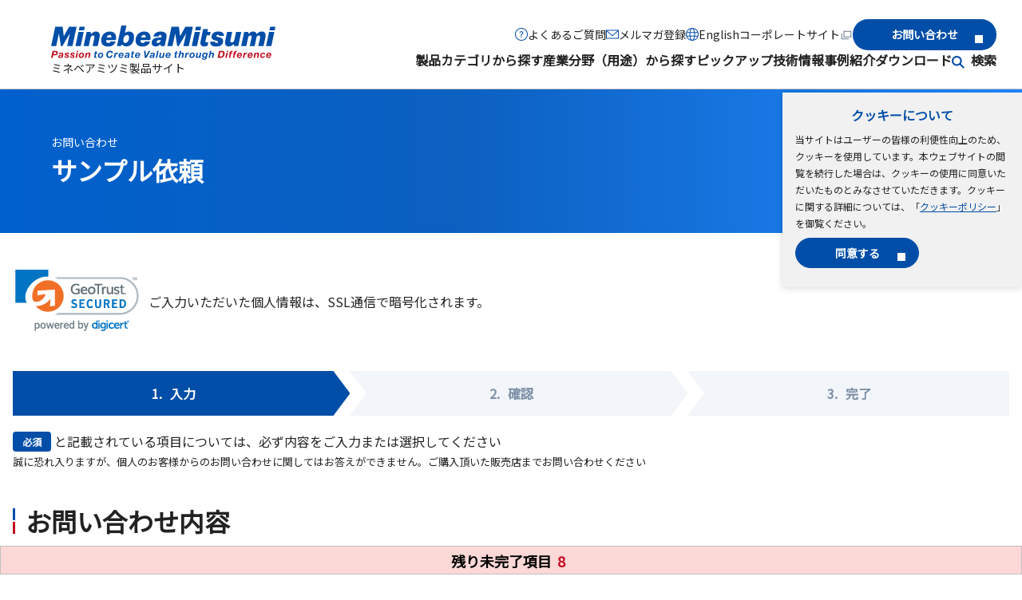

--- FILE ---
content_type: text/html; charset=utf-8
request_url: https://product.minebeamitsumi.com/contact/contact.php?previous_page_url=https://product.minebeamitsumi.com/&previous_page_title=%E3%83%99%E3%82%A2%E3%83%AA%E3%83%B3%E3%82%B0%E3%83%BB%E7%B7%8F%E5%90%88%E7%B2%BE%E5%AF%86%E9%83%A8%E5%93%81%E3%81%AE%E3%83%9F%E3%83%8D%E3%83%99%E3%82%A2%E3%83%9F%E3%83%84%E3%83%9F%E8%A3%BD%E5%93%81%E3%82%B5%E3%82%A4%E3%83%88&language=jp&InquiryCategory=Sample
body_size: 11618
content:
<!DOCTYPE html>
<html lang="ja">
  <head>
    <!-- Google Tag Manager -->
    <script>
      (function (w, d, s, l, i) {
        w[l] = w[l] || [];
        w[l].push({ "gtm.start": new Date().getTime(), event: "gtm.js" });
        var f = d.getElementsByTagName(s)[0],
          j = d.createElement(s),
          dl = l != "dataLayer" ? "&l=" + l : "";
        j.async = true;
        j.src = "https://www.googletagmanager.com/gtm.js?id=" + i + dl;
        f.parentNode.insertBefore(j, f);
      })(window, document, "script", "dataLayer", "GTM-P92TNM6");
    </script>
    <!-- End Google Tag Manager -->

    <meta charset="UTF-8" />
    <meta http-equiv="X-UA-Compatible" content="IE=edge,chrome=1" />
    <meta http-equiv="x-dns-prefetch-control" content="on" />
    <meta name="viewport" content="width=device-width, initial-scale=1.0" />
    <meta name="format-detection" content="email=no,telephone=no,address=no" />
<title>「サンプル依頼」に関するお問い合わせ | ベアリング・総合精密部品のミネベアミツミ製品サイト</title>

    <!-- I-SEARCH_EXCEPT_TAG_START -->
    <meta name="description" content="「サンプル依頼」についてのお問い合わせページです。各種製品や技術に関するご質問にミネベアミツミ（株）の各製品担当者がお答えします。" />
    <meta property="og:title" content="ベアリング・総合精密部品のミネベアミツミ製品サイト"/>
    <meta property="og:site_name" content="ミネベアミツミ製品サイト"/>
    <meta property="og:type" content="" />
    <meta property="og:url" content="https://product.minebeamitsumi.com/contact/contact.php"/>
    <meta
      property="og:image"
      content="https://product.minebeamitsumi.com/common/assets/images/site.jpg"
    />
    <meta property="fb:app_id" content="" />
    <meta property="twitter:card" content="" />
    <meta property="twitter:title" content="「サンプル依頼」に関するお問い合わせ | ベアリング・総合精密部品のミネベアミツミ製品サイト"/>
    <meta property="twitter:description" content="「サンプル依頼」についてのお問い合わせページです。各種製品や技術に関するご質問にミネベアミツミ（株）の各製品担当者がお答えします。" />
    <meta
      property="twitter:image:src"
      content="https://product.minebeamitsumi.com/common/assets/images/site.jpg"
    />

    <link rel="stylesheet" href="/assets/styles/style.css" />

    <script src="/assets/scripts/init.js"></script>


    <link rel="canonical" href="https://product.minebeamitsumi.com/contact/contact.php">
    <link rel="alternate" hreflang="en" href="https://product.minebeamitsumi.com/en/contact/contact.php">
    <link rel="alternate" hreflang="ja" href="https://product.minebeamitsumi.com/contact/contact.php">

    <link rel="shortcut icon" href="/common/assets/images/common/favicon.ico" type="image/x-icon" />
    <link rel="apple-touch-icon" href="/common/assets/images/common/apple-touch-icon.png" />
    <link
      rel="apple-touch-icon"
      sizes="32x32"
      href="/common/assets/images/common/apple-touch-icon-32x32.png"
    />
    <link
      rel="apple-touch-icon"
      sizes="180x180"
      href="/common/assets/images/common/apple-touch-icon-180x180.png"
    />
    <link
      rel="apple-touch-icon"
      sizes="192x192"
      href="/common/assets/images/common/apple-touch-icon-192x192.png"
    />

    <!-- I-SEARCH_EXCEPT_TAG_END -->

<!-- *** javascript *** -->
<script type="text/javascript" src="https://www.google.com/jsapi"></script>
<script src="/common/js/library/jquery-3.4.1.min.js"></script>
<script src="/common/js/changeFrameLocation.js" type="text/javascript" charset="utf-8"></script>
<link rel="stylesheet" href="/assets/styles/unique/contact.css" />
    
<link href="https://fonts.googleapis.com/css?family=Noto+Sans+JP&display=swap" rel="stylesheet">
<link rel="stylesheet" href="https://cdnjs.cloudflare.com/ajax/libs/font-awesome/5.12.1/css/all.min.css" integrity="sha256-mmgLkCYLUQbXn0B1SRqzHar6dCnv9oZFPEC1g1cwlkk=" crossorigin="anonymous" />



<script src="/common/js/replaceascii.js" type="text/javascript" charset="utf-8"></script>
<script type="text/javascript" charset="utf-8">
function SubmitBack() {
  document.Form.mode.value = 'back';
  document.Form.submit();
}
</script>


<script charset="UTF-8" src="//dfm-asset-v2.gyro-n.com/dfmapi.js?token=WYD1GBWZVA&siteName=product.minebeamitsumi.com" async></script>
</head>
<body class="contactBody formBody">

    <template class="js-cookie">
      <div class="l-cookie js-cookie__container">
        <p class="l-cookie__title"><b>クッキーについて</b></p>
        <p class="l-cookie__text">
          当サイトはユーザーの皆様の利便性向上のため、クッキーを使用しています。本ウェブサイトの閲覧を続行した場合は、クッキーの使用に同意いただいたものとみなさせていただきます。クッキーに関する詳細については、「<a
            class="l-cookie__link"
            href="/cookie_policy/"
            >クッキーポリシー</a
          >」を御覧ください。
        </p>
        <div class="l-cookie__button">
          <button type="button" class="m-button m-button--fixedWidth js-cookie__button">
            <span class="m-button__text">同意する</span>
          </button>
        </div>
        <!-- /.l-cookie__button -->
      </div>
      <!-- /.l-cookie -->
    </template>

    <!-- I-SEARCH_EXCEPT_TAG_START -->
    <header class="l-header js-header">
      <div class="l-header__inner">
        <div class="l-header__introduction">
          <div class="l-header__introductionMedia">
            <a class="l-header__logo" href="/index.html">
              <img
                src="/assets/images/common/logo.svg"
                alt=""
                class="l-header__logoItem"
                width="281"
                height="43"
              />
            </a>
            <p class="l-header__description">ミネベアミツミ製品サイト</p>
          </div>
          <!-- /.l-header__introductionMedia -->
          <div class="l-header__introductionButtons is-unique-narrow">
            <button
              class="l-header__searchButton js-dropDown-openButton js-searchButton"
              type="button"
              aria-expanded="false"
              aria-controls="search-sp"
            >
              <img
                src="/assets/images/common/icon-search.svg"
                alt="サイト内検索"
                class="l-header__searchButtonIcon"
                width="16"
                height="16"
              />
            </button>
            <div class="l-header__searchDropDown js-dropDown" id="search-sp">
              <div class="l-header__searchDropDownInner">
                <div class="l-header__searchDropDownContent js-dropDown-content">
                  <div class="m-searchBox">
                    <form
                      class="m-searchBox__form"
                      name="search_form_narrow"
                      action="/"
                      method="GET"
                      onsubmit="return sitesearch(this);"
                      id="search_form_narrow"
                    >
                      <input type="hidden" name="ie" value="u" />
                    <input
                        type="search"
                        name="kw"
                        class="box-search-input"
                      size="25"
                      placeholder="機種名・型番 / キーワードを入力してください"
                    />
                     <input type="hidden" name="lang" value="ja" />
                      <input type="hidden" name="site" value="product" />
                      <input type="hidden" name="cond[]" value="all" />
                      <input type="submit" value="検索"  class="box-search-btn" />
                    </form>
                  </div>
                  <!-- /.m-searchBox -->
                </div>
                <!-- /.l-header__dropDownContent -->
                <div class="l-header__dropDownClose">
                  <button class="l-header__dropDownCloseButton js-dropDown-closeButton">
                    <img
                      src="/assets/images/common/icon-close-wh.svg"
                      aria-hidden="true"
                      alt=""
                      width="16"
                      height="16"
                    />
                    <span>閉じる</span>
                  </button>
                </div>
                <!-- /.l-header__dropDownCloseButton -->
              </div>
              <!-- /.l-header__searchDropDownInner -->
            </div>
            <!-- /.l-header__searchDropDown -->
            <button
              class="l-header__menuButton js-menu-button"
              aria-label="メニューを開く"
              aria-controls="nav"
              aria-expanded="false"
              type="button"
            >
              <span class="l-header__menuButtonBar"></span>
            </button>
          </div>
          <!-- /.l-header__introductionButtons -->
        </div>
        <!-- /.l-header_introduction -->

        <nav class="l-header__content js-menu" id="nav">
          <div class="l-header__menu">
            <ul class="l-header__menuList">
              <li class="l-header__menuItem">
                <button
                  class="l-header__menuItemButton js-dropDown-openButton"
                  type="button"
                  aria-expanded="false"
                  aria-controls="production"
                  data-gtm-click="click-globalnav-products"
                >
                  製品カテゴリから探す
                </button>

                <div class="l-header__dropDown js-dropDown" id="production">
                  <div class="l-header__dropDownInner">
                    <div class="l-header__dropDownContent js-dropDown-content">
                      <div class="l-menuLink">
                        <a class="l-menuLink__heading" href="/product/category/index.html">
                          <p class="l-menuLink__headingText"><b>製品カテゴリから探すトップ</b></p>
                        </a>
                        <div class="l-menuLink__link">
                          <ul class="l-menuLink__linkList">
                            <li class="l-menuLink__linkListItem">
                              <a
                                class="l-menuLink__linkListItemLink"
                                href="/product/category/bearing/index.html"
                                data-gtm-click="-bearing-s_top-l_menu"
                                >ベアリング</a
                              >
                            </li>
                            <li class="l-menuLink__linkListItem">
                              <a
                                class="l-menuLink__linkListItemLink"
                                href="/product/category/pmc/index.html"
                                data-gtm-click="-pmc-s_top-l_menu"
                                >精密機械加工品</a
                              >
                            </li>
                            <li class="l-menuLink__linkListItem">
                              <a
                                class="l-menuLink__linkListItemLink"
                                href="/product/category/rotary/index.html"
                                data-gtm-click="-rotary-s_top-l_menu"
                                >回転機器</a
                              >
                            </li>
                            <li class="l-menuLink__linkListItem">
                              <a
                                class="l-menuLink__linkListItemLink"
                                href="/product/category/fanmotor/index.html"
                                data-gtm-click="-fanmotor-s_top-l_menu"
                                >ファンモーター</a
                              >
                            </li>
                            <li class="l-menuLink__linkListItem">
                              <a
                                class="l-menuLink__linkListItemLink"
                                href="/product/category/actuator/index.html"
                                data-gtm-click="-actuator-s_top-l_menu"
                                >アクチュエーター</a
                              >
                            </li>
                            <li class="l-menuLink__linkListItem">
                              <a
                                class="l-menuLink__linkListItemLink"
                                href="/product/category/ics/index.html"
                                data-gtm-click="-ics-s_top_top-l_menu"
                                >半導体</a
                              >
                            </li>
                            <li class="l-menuLink__linkListItem">
                              <a
                                class="l-menuLink__linkListItemLink"
                                href="/product/category/sensor/index.html"
                                data-gtm-click="-sensor-s_top-l_menu"
                                >半導体センサー</a
                              >
                            </li>
                            <li class="l-menuLink__linkListItem">
                              <a
                                class="l-menuLink__linkListItemLink"
                                href="/product/category/mcd/index.html"
                                data-gtm-click="-mcd-s_top-l_menu"
                                >計測機器</a
                              >
                            </li>
                            <li class="l-menuLink__linkListItem">
                              <a
                                class="l-menuLink__linkListItemLink"
                                href="/product/category/connector/index.html"
                                data-gtm-click="-connector-s_top-l_menu"
                                >コネクタ</a
                              >
                            </li>
                            <li class="l-menuLink__linkListItem">
                              <a
                                class="l-menuLink__linkListItemLink"
                                href="/product/category/switch/index.html"
                                data-gtm-click="-switch-s_top-l_menu"
                                >スイッチ</a
                              >
                            </li>
                            <li class="l-menuLink__linkListItem">
                              <a
                                class="l-menuLink__linkListItemLink"
                                href="/product/category/power_supplies/index.html"
                                data-gtm-click="-power_supplies-s_top-l_menu"
                                >電源</a
                              >
                            </li>
                            <li class="l-menuLink__linkListItem">
                              <a
                                class="l-menuLink__linkListItemLink"
                                href="/product/category/hifreq/index.html"
                                data-gtm-click="-hifreq-s_top-l_menu"
                                >高周波（アンテナ、車載デバイス）</a
                              >
                            </li>
                            <li class="l-menuLink__linkListItem">
                              <a
                                class="l-menuLink__linkListItemLink"
                                href="/product/category/bms/index.html"
                                data-gtm-click="-bms-s_top-l_menu"
                                >電池保護モジュール（BMS）</a
                              >
                            </li>
                            <li class="l-menuLink__linkListItem">
                              <a
                                class="l-menuLink__linkListItemLink"
                                href="/product/category/coil/index.html"
                                data-gtm-click="-coil-s_top-l_menu"
                                >パワーインダクタ、トランス、コイル</a
                              >
                            </li>
                            <li class="l-menuLink__linkListItem">
                              <a
                                class="l-menuLink__linkListItemLink"
                                href="/product/category/electronic/index.html"
                                data-gtm-click="-electronic-s_top-l_menu"
                                >電子機器</a
                              >
                            </li>
                            <li class="l-menuLink__linkListItem">
                              <a
                                class="l-menuLink__linkListItemLink"
                                href="/featured/saliot/index.html"
                                >新型LED照明器具サリオ</a
                              >
                            </li>
                            <li class="l-menuLink__linkListItem">
                              <a
                                class="l-menuLink__linkListItemLink"
                                href="/featured/bed_sensor_system/index.html"
                                >ベッドセンサーシステム</a
                              >
                            </li>
                            <li class="l-menuLink__linkListItem">
                              <a
                                class="l-menuLink__linkListItemLink"
                                href="/product/category/smart_city_solutions/index.html"
                                data-gtm-click="_top-l_menu"
                                >スマートシティソリューション</a
                              >
                            </li>
                            <li class="l-menuLink__linkListItem">
                              <a 
                                class="l-menuLink__linkListItemLink" 
                                href="/custom/index.html"
                                data-gtm-click="-custom-s_top-l_menu"
                                >EMS（受託製造）</a
                              >
                            </li>
                          </ul>
                        </div>
                        <!-- /.l-menuLink__link -->
                        <div class="l-menuLink__link">
                          <ul class="l-menuLink__linkList">
                            <li class="l-menuLink__linkListItem">
                              <a 
                                class="l-menuLink__linkListItemLink" 
                                href="/product/production_stop/index.html"
                                >生産中止品一覧</a
                              >
                            </li>
                            <li class="l-menuLink__linkListItem">
                              <a 
                                class="l-menuLink__linkListItemLink" 
                                href="/product/maintenance_stop/index.html"
                                >保守品一覧</a
                              >
                            </li>
                            <li class="l-menuLink__linkListItem">
                              <a class="l-menuLink__linkListItemLink" href="/salesagent/index.html"
                                >正規販売店</a
                              >
                            </li>
                          </ul>
                        </div>
                        <!-- /.l-menuLink__link -->
                      </div>
                      <!-- /.l-menuLink -->
                    </div>
                    <!-- /.l-header__dropDownContent -->
                    <div class="l-header__dropDownClose is-wide">
                      <button
                        class="l-header__dropDownCloseButton js-dropDown-closeButton is-unique-narrow"
                      >
                        <img
                          src="/assets/images/common/icon-close-wh.svg"
                          aria-hidden="true"
                          alt=""
                          width="16"
                          height="16"
                        />
                        <span>閉じる</span>
                      </button>
                    </div>
                    <!-- /.l-header__dropDownCloseButton -->
                  </div>
                  <!-- /.l-header__dropDownInner -->
                </div>
                <!-- /.l-header__dropDown -->
              </li>
              <li class="l-header__menuItem">
                <button
                  class="l-header__menuItemButton js-dropDown-openButton"
                  type="button"
                  aria-expanded="false"
                  aria-controls="industrial-field"
                  data-gtm-click="-etc-s_top-h_ind"
                >
                  産業分野（用途）から探す
                </button>
                <div class="l-header__dropDown js-dropDown" id="industrial-field">
                  <div class="l-header__dropDownInner">
                    <div class="l-header__dropDownContent js-dropDown-content">
                      <div class="l-menuLink">
                        <a class="l-menuLink__heading" href="/product/industry/index.html">
                          <p class="l-menuLink__headingText">
                            <b>産業分野（用途）から探すトップ</b>
                          </p>
                        </a>
                        <div class="l-menuLink__link">
                          <ul class="l-menuLink__linkList">
                            <li class="l-menuLink__linkListItem">
                              <a class="l-menuLink__linkListItemLink" href="/product/industry/medical/index.html"
                                >医療</a
                              >
                            </li>
                            <li class="l-menuLink__linkListItem">
                              <a class="l-menuLink__linkListItemLink" href="/product/industry/infrastructure/index.html"
                                >インフラ・情報通信（IoT・クラウド)</a
                              >
                            </li>
                            <li class="l-menuLink__linkListItem">
                              <a class="l-menuLink__linkListItemLink" href="/product/industry/mobility/index.html"
                                >モビリティ（のりもの）</a
                              >
                            </li>
                            <li class="l-menuLink__linkListItem">
                              <a class="l-menuLink__linkListItemLink" href="/product/industry/robotics/index.html"
                                >ロボティクス</a
                              >
                            </li>
                            <li class="l-menuLink__linkListItem">
                              <a class="l-menuLink__linkListItemLink" href="/product/industry/industry/index.html"
                                >インダストリ</a
                              >
                            </li>
                            <li class="l-menuLink__linkListItem">
                              <a class="l-menuLink__linkListItemLink" href="/product/industry/home_appliances-housing/index.html"
                                >家電・住設</a
                              >
                            </li>
                            <li class="l-menuLink__linkListItem">
                              <a class="l-menuLink__linkListItemLink" href="/product/industry/medical_care_healthcare/index.html"
                                >介護・ヘルスケア</a
                              >
                            </li>
                            <li class="l-menuLink__linkListItem">
                              <a class="l-menuLink__linkListItemLink" href="/product/industry/oa_equipment/index.html"
                                >OA機器</a
                              >
                            </li>
                          </ul>
                        </div>
                        <!-- /.l-menuLink__link -->
                      </div>
                      <!-- /.l-menuLink -->
                    </div>
                    <!-- /.l-header__dropDownContent -->

                    <div class="l-header__dropDownClose is-wide">
                      <button
                        class="l-header__dropDownCloseButton js-dropDown-closeButton is-unique-narrow"
                      >
                        <img
                          src="/assets/images/common/icon-close-wh.svg"
                          aria-hidden="true"
                          alt=""
                          width="16"
                          height="16"
                        />
                        <span>閉じる</span>
                      </button>
                    </div>
                    <!-- /.l-header__dropDownCloseButton -->
                  </div>
                  <!-- /.l-header__dropDownInner -->
                </div>
                <!-- /.l-header__dropDown -->
              </li>
              
              <li class="l-header__menuItem">
                <button
                  class="l-header__menuItemButton js-dropDown-openButton"
                  type="button"
                  aria-expanded="false"
                  aria-controls="pickup"
                  data-gtm-click="click-globalnav-pickup"
                >
                  ピックアップ
                </button>
                <div class="l-header__dropDown js-dropDown" id="pickup">
                  <div class="l-header__dropDownInner">
                    <div class="l-header__dropDownContent js-dropDown-content">
                      <div class="l-menuLink">
                        <a class="l-menuLink__heading" href="/pickup/index.html">
                          <p class="l-menuLink__headingText"><b>ピックアップトップ</b></p>
                        </a>
                        <div class="l-menuLink__link">
                          <ul class="l-menuLink__linkList">
                            <li class="l-menuLink__linkListItem">
                              <a class="l-menuLink__linkListItemLink" href="/pickup/group/index.html"
                                >ミネベアミツミグループの半導体</a
                              >
                            </li>
                          </ul>
                        </div>
                        <!-- /.l-menuLink__link -->
                      </div>
                      <!-- /.l-menuLink -->
                    </div>
                    <!-- /.l-header__dropDownContent -->

                    <div class="l-header__dropDownClose is-wide">
                      <button
                        class="l-header__dropDownCloseButton js-dropDown-closeButton is-unique-narrow"
                      >
                        <img
                          src="/assets/images/common/icon-close-wh.svg"
                          aria-hidden="true"
                          alt=""
                          width="16"
                          height="16"
                        />
                        <span>閉じる</span>
                      </button>
                    </div>
                    <!-- /.l-header__dropDownCloseButton -->
                  </div>
                  <!-- /.l-header__dropDownInner -->
                </div>
                <!-- /.l-header__dropDown -->
              </li>              
              
              <li class="l-header__menuItem">
                <button
                  class="l-header__menuItemButton js-dropDown-openButton"
                  type="button"
                  aria-expanded="false"
                  aria-controls="technology"
                  data-gtm-click="click-globalnav-engineeringInformation"
                >
                  技術情報
                </button>
                <div class="l-header__dropDown js-dropDown" id="technology">
                  <div class="l-header__dropDownInner">
                    <div class="l-header__dropDownContent js-dropDown-content">
                      <div class="l-menuLink">
                        <a class="l-menuLink__heading" href="/technology/index.html">
                          <p class="l-menuLink__headingText"><b>技術情報トップ</b></p>
                        </a>
                        <div class="l-menuLink__link">
                          <ul class="l-menuLink__linkList">
                            <li class="l-menuLink__linkListItem">
                              <a class="l-menuLink__linkListItemLink" href="/technology/bearing/index.html">ベアリング</a
                              >
                            </li>
                        <!-- /.l-menuLink__link -->
                            <li class="l-menuLink__linkListItem">
                              <a class="l-menuLink__linkListItemLink" href="/technology/pmc/index.html">精密機械加工品</a
                              >
                            </li>
                        <!-- /.l-menuLink__link -->
                            <li class="l-menuLink__linkListItem">
                              <a class="l-menuLink__linkListItemLink" href="/technology/rotary/index.html">回転機器</a
                              >
                            </li>
                        <!-- /.l-menuLink__link -->
                            <li class="l-menuLink__linkListItem">
                              <a class="l-menuLink__linkListItemLink" href="/technology/fanmotor/index.html">ファンモーター</a
                              >
                            </li>
                        <!-- /.l-menuLink__link -->
                            <li class="l-menuLink__linkListItem">
                              <a class="l-menuLink__linkListItemLink" href="/technology/ic/index.html">半導体</a
                              >
                            </li>
                        <!-- /.l-menuLink__link -->
                            <li class="l-menuLink__linkListItem">
                              <a class="l-menuLink__linkListItemLink" href="/technology/sensor/index.html">半導体センサー</a
                              >
                            </li>
                        <!-- /.l-menuLink__link -->
                            <li class="l-menuLink__linkListItem">
                              <a class="l-menuLink__linkListItemLink" href="/technology/sensing_devices/index.html">計測機器</a
                              >
                            </li>
                        <!-- /.l-menuLink__link -->
                            <li class="l-menuLink__linkListItem">
                              <a class="l-menuLink__linkListItemLink" href="/technology/switch/index.html">スイッチ</a
                              >
                            </li>
                        <!-- /.l-menuLink__link -->
                            <li class="l-menuLink__linkListItem">
                              <a class="l-menuLink__linkListItemLink" href="/technology/high_frequency/index.html">高周波（アンテナ、車載デバイス）</a
                              >
                            </li>
                        <!-- /.l-menuLink__link -->
                            <li class="l-menuLink__linkListItem">
                              <a class="l-menuLink__linkListItemLink" href="/technology/power_inductors_transformers_coils/index.html">パワーインダクタ、トランス、コイル</a
                              >
                            </li>
                        <!-- /.l-menuLink__link -->
                            <li class="l-menuLink__linkListItem">
                              <a class="l-menuLink__linkListItemLink" href="/technology/electronic/index.html">電子機器</a
                              >
                            </li>
                        <!-- /.l-menuLink__link -->
                            <li class="l-menuLink__linkListItem">
                              <a class="l-menuLink__linkListItemLink" href="/technology/custom/index.html">EMS（受託製造）</a
                              >
                            </li>
                        <!-- /.l-menuLink__link -->
                          </ul>
                        </div>
                        <!-- /.l-menuLink__link -->

                        <div class="l-menuLink__link">
                          <ul class="l-menuLink__linkList">
                            <li class="l-menuLink__linkListItem">
                              <a
                                class="l-menuLink__linkListItemLink"
                                href="/faq/glossary/index.html"
                                >用語集</a
                              >
                            </li>
                            <li class="l-menuLink__linkListItem">
                              <a
                                class="l-menuLink__linkListItemLink"
                                href="/movie/index.html"
                                >動画一覧</a
                              >
                            </li>                  
                          
                          </ul>
                        </div>
                        <!-- /.l-menuLink__link -->

                      </div>
                      <!-- /.l-menuLink -->
                    </div>
                    <!-- /.l-header__dropDownContent -->
                    <div class="l-header__dropDownClose is-wide">
                      <button
                        class="l-header__dropDownCloseButton js-dropDown-closeButton is-unique-narrow"
                      >
                        <img
                          src="/assets/images/common/icon-close-wh.svg"
                          aria-hidden="true"
                          alt=""
                          width="16"
                          height="16"
                        />
                        <span>閉じる</span>
                      </button>
                    </div>
                    <!-- /.l-header__dropDownCloseButton -->
                  </div>
                  <!-- /.l-header__dropDownInner -->
                </div>
                <!-- /.l-header__dropDown -->
              </li>
              <li class="l-header__menuItem">
                <button
                  class="l-header__menuItemButton js-dropDown-openButton"
                  type="button"
                  aria-expanded="false"
                  aria-controls="samples"
                  data-gtm-click="click-globalnav-casestudies"
                >
                  事例紹介
                </button>
                <div class="l-header__dropDown js-dropDown" id="samples">
                  <div class="l-header__dropDownInner">
                    <div class="l-header__dropDownContent js-dropDown-content">
                      <div class="l-menuLink">
                        <a class="l-menuLink__heading" href="/case/index.html">
                          <p class="l-menuLink__headingText"><b>事例紹介トップ</b></p>
                        </a>
                        <div class="l-menuLink__link">
                          <ul class="l-menuLink__linkList">
                            <li class="l-menuLink__linkListItem">
                              <a class="l-menuLink__linkListItemLink" href="/case/bearing/index.html"
                                >ベアリング</a
                              >
                            </li>
                            <li class="l-menuLink__linkListItem">
                              <a class="l-menuLink__linkListItemLink" href="/case/pmc/index.html"
                                >精密機械加工品</a
                              >
                            </li>
                            <li class="l-menuLink__linkListItem">
                              <a class="l-menuLink__linkListItemLink" href="/case/rotary/index.html"
                                >回転機器</a
                              >
                            </li>
                            <li class="l-menuLink__linkListItem">
                              <a class="l-menuLink__linkListItemLink" href="/case/fanmotor/index.html"
                                >ファンモーター</a
                              >
                            </li>
                            <li class="l-menuLink__linkListItem">
                              <a class="l-menuLink__linkListItemLink" href="/case/high_frequency/index.html"
                                >高周波（アンテナ、車載デバイス）</a
                              >
                            </li>
                            <li class="l-menuLink__linkListItem">
                              <a class="l-menuLink__linkListItemLink" href="/case/ic/index.html"
                                >半導体</a
                              >
                            </li>
                            <li class="l-menuLink__linkListItem">
                              <a class="l-menuLink__linkListItemLink" href="/case/sensing_devices/index.html"
                                >計測機器</a
                              >
                            </li>
                          </ul>
                        </div>
                        <!-- /.l-menuLink__link -->
                      </div>
                      <!-- /.l-menuLink -->
                    </div>
                    <!-- /.l-header__dropDownContent -->
                    <div class="l-header__dropDownClose is-wide">
                      <button
                        class="l-header__dropDownCloseButton js-dropDown-closeButton is-unique-narrow"
                      >
                        <img
                          src="/assets/images/common/icon-close-wh.svg"
                          aria-hidden="true"
                          alt=""
                          width="16"
                          height="16"
                        />
                        <span>閉じる</span>
                      </button>
                    </div>
                    <!-- /.l-header__dropDownCloseButton -->
                  </div>
                  <!-- /.l-header__dropDownInner -->
                </div>
                <!-- /.l-header__dropDown -->
              </li>
              <li class="l-header__menuItem">
                <button
                  class="l-header__menuItemButton js-dropDown-openButton"
                  type="button"
                  aria-expanded="false"
                  aria-controls="download"
                  data-gtm-click="click-globalnav-download"
                >
                  ダウンロード
                </button>
                <div class="l-header__dropDown js-dropDown" id="download">
                  <div class="l-header__dropDownInner">
                    <div class="l-header__dropDownContent js-dropDown-content">
                      <div class="l-menuLink">
                        <a class="l-menuLink__heading" href="/download/index.html">
                          <p class="l-menuLink__headingText"><b>ダウンロードトップ</b></p>
                        </a>
                        <div class="l-menuLink__link">
                          <ul class="l-menuLink__linkList">
                            <li class="l-menuLink__linkListItem">
                              <a class="l-menuLink__linkListItemLink" href="/download/catalog/index.html"
                                >製品カタログ</a
                              >
                            </li>
                            <li class="l-menuLink__linkListItem">
                              <a class="l-menuLink__linkListItemLink" href="/download/cad/index.html"
                                >CADデータ</a
                              >
                            </li>
                            <li class="l-menuLink__linkListItem">
                              <a class="l-menuLink__linkListItemLink" href="/download/manual/index.html"
                                >取扱説明書</a
                              >
                            </li>
                            <li class="l-menuLink__linkListItem">
                              <a class="l-menuLink__linkListItemLink" href="/download/specification/index.html"
                                >仕様書</a
                              >
                            </li>
                            <li class="l-menuLink__linkListItem">
                              <a class="l-menuLink__linkListItemLink" href="/download/firmware/index.html"
                                >ソフトウェア/ファームウェア</a
                              >
                            </li>
                          </ul>
                        </div>
                        <!-- /.l-menuLink__link -->
                      </div>
                      <!-- /.l-menuLink -->
                    </div>
                    <!-- /.l-header__dropDownContent -->

                    <div class="l-header__dropDownClose is-wide">
                      <button
                        class="l-header__dropDownCloseButton js-dropDown-closeButton is-unique-narrow"
                      >
                        <img
                          src="/assets/images/common/icon-close-wh.svg"
                          aria-hidden="true"
                          alt=""
                          width="16"
                          height="16"
                        />
                        <span>閉じる</span>
                      </button>
                    </div>
                    <!-- /.l-header__dropDownCloseButton -->
                  </div>
                  <!-- /.l-header__dropDownInner -->
                </div>
                <!-- /.l-header__dropDown -->
              </li>
              <li class="l-header__menuItem l-header__menuItem--search">
                <button
                  class="l-header__menuItemButton js-dropDown-openButton"
                  type="button"
                  aria-expanded="false"
                  aria-controls="search"
                  data-gtm-click="-etc-s_top-h_sea"
                >
                 検索
                </button>
                <div class="l-header__dropDown js-dropDown" id="search">
                  <div class="l-header__dropDownInner">
                    <div class="l-header__dropDownContent js-dropDown-content">
                      <div class="m-searchBox">
                        <form
                          class="m-searchBox__form"
                          name="search_form_wide"
                          action="/"
                          method="GET"
                          onsubmit="return sitesearch(this);"
                          id="search_form_wide"
                        >
                      <input type="hidden" name="ie" value="u" />
                    <input
                        type="search"
                        name="kw"
                        class="box-search-input"
                      size="25"
                      placeholder="機種名・型番 / キーワードを入力してください"
                    />
                     <input type="hidden" name="lang" value="ja" />
                      <input type="hidden" name="site" value="product" />
                      <input type="hidden" name="cond[]" value="all" />
                      <input type="submit" value="検索"  class="box-search-btn" />
                    </form>
                  </div>
                  <!-- /.m-searchBox -->
                </div>
                    <!-- /.l-header__dropDownContent -->
                    <div class="l-header__dropDownClose">
                      <button
                        class="l-header__dropDownCloseButton js-dropDown-closeButton is-unique-narrow"
                      >
                        <img
                          src="/assets/images/common/icon-close-wh.svg"
                          aria-hidden="true"
                          alt=""
                          width="16"
                          height="16"
                        />
                        <span>閉じる</span>
                      </button>
                    </div>
                    <!-- /.l-header__dropDownCloseButton -->
                  </div>
                  <!-- /.l-header__dropDownInner -->
                </div>
                <!-- /.l-header__dropDown -->
              </li>
            </ul>
          </div>          

          <!-- /.l-header__menu -->

          <div class="l-header__navigation">
            <ul class="l-header__navigationList">
              <li class="l-header__navigationItem">
                <a
                  class="l-header__navigationItemLink l-header__navigationItemLink--question"
                  href="/faq/index.html"
                  data-gtm-click="click-globalnav-faq"
                  >よくあるご質問</a
                >
              </li>
              <li class="l-header__navigationItem">
                <a
                  class="l-header__navigationItemLink l-header__navigationItemLink--mail"
                  href="/magazine/"
                  data-gtm-click="click-globalnav-mail"
                  >メルマガ登録</a
                >
              </li>
              <li class="l-header__navigationItem">
                <a
                  class="l-header__navigationItemLink l-header__navigationItemLink--language"
                  href="/en/"
                  data-gtm-click="click-globalnav-language"
                  >English</a
                >
              </li>
              <li class="l-header__navigationItem">
                <a
                  class="l-header__navigationItemLink l-header__navigationItemLink--corporate"
                  href="https://www.minebeamitsumi.com/"
                  target="_blank"
                  data-gtm-click="click-globalnav-corporete"
                  >コーポレートサイト<img
                    src="/assets/images/common/icon-window.svg"
                    alt="新しいウィンドウで開きます"
                    width="16"
                    height="16"
                /></a>
              </li>
            </ul>
            <div class="l-header__navigationButton">
              <a 
                href="#" id="contactIndexLink" 
                class="m-button"
                data-gtm-click="click-globalnav-contact"
                ><span class="m-button__text">お問い合わせ</span></a
              >
            </div>
            <!-- /.l-header__navigationButton -->
          </div>
          <!-- /.l-header__navigation -->
    
<script>
  document.addEventListener('DOMContentLoaded', function() {
    var contactIndexLink = document.getElementById('contactIndexLink');
    
    if (contactIndexLink) {
      var pageTitle = document.title;
      var pageUrl = location.href;
  

  
  
var contactIUrl = '/contact/contact.php?previous_page_url=' + pageUrl + '&previous_page_title=' + pageTitle + '&language=jp&InquiryCategory=';
      contactIndexLink.setAttribute('href', contactIUrl);
    }
    // 要素が見つからない場合は何もしない
  });

</script>
    

          <div class="l-header__close is-unique-narrow">
            <button class="l-header__closeButton js-menu-closeButton">
              <img 
                src="/assets/images/common/icon-close-wh.svg" 
                aria-hidden="true"
                alt=""
                width="16"
                height="16"
              />
              <span>閉じる</span>
            </button>
          </div>
          <!-- /.l-header__close -->
        </nav>
      </div>
      <!-- /.l-header__inner -->
    </header>
    <!-- I-SEARCH_EXCEPT_TAG_END -->    <!-- Google Tag Manager (noscript) -->
    <noscript>
      <link rel="stylesheet" href="/assets/styles/noscript.css" />
      <iframe
        src="https://www.googletagmanager.com/ns.html?id=GTM-P92TNM6"
        height="0"
        width="0"
        style="display: none; visibility: hidden"
      ></iframe>
    </noscript>
    <!-- End Google Tag Manager (noscript) -->
<div class="l-pageTitle" data-category="#F">
<div class="l-pageTitle__inner">
<ol class="l-pageTitle__list">
<li class="l-pageTitle__listItem"><a class="l-pageTitle__listItemLink" href="/contact/index.html">お問い合わせ</a>
</li></ol><h1 class="l-pageTitle__heading">サンプル依頼</h1>
      </div>
    </div>
<div class="l-section" style="padding-bottom: 40px;">
<div class="l-section__inner">
<div>
</div>

<div class="ssl">
<div class="sign">
<span id="ss_img_wrapper_2021gmogs_130-66_ja_t">
<!-- DigiCert Seal HTML -->
<!-- Place HTML on your site where the seal should appear -->
<div id="DigiCertClickID_ZOtWpllv"></div>
<!-- DigiCert Seal Code -->
<!-- Place with DigiCert Seal HTML or with other scripts -->
<script type="text/javascript">var __dcid = __dcid || [];__dcid.push(["DigiCertClickID_ZOtWpllv", "16", "s", "black", "ZOtWpllv"]);(function(){var cid=document.createElement("script");cid.async=true;cid.src="//seal.digicert.com/seals/cascade/seal.min.js";var s = document.getElementsByTagName("script");var ls = s[(s.length - 1)];ls.parentNode.insertBefore(cid, ls.nextSibling);}());</script>
</span>
</div>
<div class="text">
<p>ご入力いただいた個人情報は、SSL通信で暗号化されます。</p>
<!-- / .text --></div>
<!-- / .ssl --></div><br>
<p class="m-text"></p>



<ol class="m-list-status">
<li class="m-list-status__step m-list-status__step--active" aria-current="step">
<div class="m-list-status__number">1.</div>
<div class="m-list-status__label">入力</div>
</li>
<li class="m-list-status__step">
<div class="m-list-status__number">2.</div>
<div class="m-list-status__label">確認</div>
</li>
<li class="m-list-status__step">
<div class="m-list-status__number">3.</div>
<div class="m-list-status__label">完了</div>
</li>
</ol>

<p style="margin-top: 20px;"><strong class="m-form-badge"  style="margin-left: 0px;">必須</strong> と記載されている項目については、必ず内容をご入力または選択してください<br>
<font size="2">誠に恐れ入りますが、個人のお客様からのお問い合わせに関してはお答えができません。ご購入頂いた販売店までお問い合わせください</font></p>
<h2 class="m-heading-level2">お問い合わせ内容</h2>
<form name="Form" action="" method="post">
<input type="hidden" name="mode" value="confirm" />


<input type="hidden" name="form_token" value="d2363da2e7face5ad2045de598d60d8d978a169fe1ee35222282125395beccc5">
<input type="hidden" name="token" value="f697e862a0307b1710dd00fcacc65fc3db5fb625288c82dac51944722883ff25">
<input type="hidden" name="previous_page_url" value="https://product.minebeamitsumi.com/" />
<input type="hidden" name="previous_page_title" value="ベアリング・総合精密部品のミネベアミツミ製品サイト" />
<input type="hidden" name="language" value="jp" />
<input id="firstInput" type="hidden" name="request_product_category" value="" />

<input type="hidden" name="request_product_name" value="" />
<input type="hidden" name="real_product_category" value="" />
<input type="hidden" name="real_product_name" value="" />
<input type="hidden" name="form_type" value="" />
<input type="hidden" name="InquiryCategory" value="Sample" />
<input type="hidden" name="InquiryCategoryTitle" value="サンプル依頼" />



<div class="m-form-layout" role="group">
<div class="m-form-layout__title">
<div class="m-form-title">
<label class="m-form-title__label" for="department">製品カテゴリ<strong class="m-form-badge">必須</strong></label>
</div><!-- /.m-form-title -->
</div><!-- /.m-form-layout__title -->

<div class="m-form-layout__content">
<div class="m-form-select">
<select id="firstSelect" name="request_product_category" class="m-form-select__item ">

<option value="" selected="selected">※選択してください</option>
<option value="Bearing" />ベアリング</option>
<option value="Mechanical" />精密機械加工品</option>
<option value="Electronics" />電子機器</option>
<option value="RotaryComponents" />回転機器</option>
<option value="Fan" />ファンモーター</option>
<option value="Actuators" />アクチュエーター</option>
<option value="CoilTransformers" />パワーインダクタ、トランス、コイル</option>
<option value="Connectors" />コネクタ</option>
<option value="Switches" />スイッチ</option>
<option value="HighFrequency" />高周波（アンテナ、車載デバイス）</option>
<option value="PowerSupplies" />電源</option>
<option value="ICs" />半導体</option>
<option value="Sensors" />半導体センサー</option>
<option value="SensingDevice" />計測機器</option>
<option value="BMS" />電池保護モジュール（BMS）</option>
<option value="EMS" />EMS（受託製造）</option>
<option value="Customization" />カスタマイズ</option>
<option value="SALIOT" />SALIOT（新型LED照明器具）</option>
<option value="BSS" />ベッドセンサーシステム</option>
<option value="SCS" />スマートシティソリューション</option>
<option value="NotCleaer" />分からない</option>
</select>
</div><!-- /.m-m-form-select -->
</div><!-- /.m-form-layout__content -->
</div><!-- /.m-form-layout -->



<div class="m-form-layout" role="group">
<div class="m-form-layout__title">
<div class="m-form-title">
<label class="m-form-title__label" for="department">製品名</label>
</div><!-- /.m-form-title -->
</div><!-- /.m-form-layout__title -->

<div class="m-form-layout__content">
<span class="m-form-note"><font size="2">型式名などがわかれば入力してください</font></span>
<span class="m-form-text">
<input class="m-form-text__item width_1 ascii" type="text" id="department" name="real_product_name" placeholder="例：ミニチュア・小径ボールベアリング" value="">
</span><!-- /.m-form-text -->
</div><!-- /.m-form-layout__content -->
</div><!-- /.m-form-layout -->



<div class="m-form-layout" role="group">
<div class="m-form-layout__title">
<div class="m-form-title">
<label class="m-form-title__label" for="department">お問い合わせ内容<strong class="m-form-badge">必須</strong></label>
</div><!-- /.m-form-title -->
</div><!-- /.m-form-layout__title -->

<div class="m-form-layout__content">
<span class="m-form-note"><b><font size="2">入力例【お見積り・納期・購入先/代理店のご紹介】</font></b><br>
<font size="1">「ハイブリッドステッピングモーター標準品の数量10個の見積をください」<br>
「型式〇〇の価格と納期を教えてください」</font><br>
<b><font size="2">入力例【製品仕様・後継機/代替品、デモ機/サンプル依頼、資料請求(カタログ/CAD/取説等)】</font></b><br>
<font size="1">「ボールベアリングの仕様詳細を教えてください」<br>
「ファンモーターの推奨のコネクタ仕様はありますか？」<br>
「計測機器総合カタログを5部送ってください。」</font></span>
<span class="m-form-text">
<textarea name="shitsumonnaiyo" rows="5" cols="50" placeholder="お問い合わせ内容をご記入ください（上記の入力例などもご参考ください。）" class="m-form-text__item zenkana" ></textarea>
</span><!-- /.m-form-text -->
</div><!-- /.m-form-layout__content -->
</div><!-- /.m-form-layout -->


<h2 class="m-heading-level2">お客様情報</h2>


<div class="m-form-layout" role="group">
<div class="m-form-layout__title">
<div class="m-form-title">
<p class="m-form-title__label">お名前<strong class="m-form-badge">必須</strong></p>
</div><!-- /.m-form-title -->
</div><!-- /.m-form-layout__title -->

<div class="m-form-layout__content">
<div class="m-form-layout__columns">
<div class="m-form-layout__columnItem">
<span class="m-form-segment__text">姓</span>
<span class="m-form-segment__content">
<span class="m-form-text">
<input class="m-form-text__item width_1 zenkana" type="text" name="UserFullName1" placeholder="例：山田" value="" />
</span>
</span>
</div><!-- /.m-form-layout__columnItem -->

<div class="m-form-layout__columnItem">
<span class="m-form-segment__text">名</span>
<span class="m-form-segment__content">
<span class="m-form-text">
<input class="m-form-text__item width_1 zenkana" type="text" name="UserFullName2" placeholder="例：太郎" value="" />
</span>
</span>
</div><!-- /.m-form-layout__columnItem -->
</div><!-- /.m-form-layout__columns -->
</div><!-- /.m-form-layout__content -->
</div><!-- /.m-form-layout -->


<div class="m-form-layout" role="group">
<div class="m-form-layout__title">
<div class="m-form-title">
<label class="m-form-title__label" for="department">会社名<strong class="m-form-badge">必須</strong></label>
</div><!-- /.m-form-title -->
</div><!-- /.m-form-layout__title -->

<div class="m-form-layout__content">
<span class="m-form-text">
<input class="m-form-text__item width_1 zenkana" type="text" id="department" name="UserCompanyName" placeholder="例：ミネベアミツミ株式会社" value=""/>
</span><!-- /.m-form-text -->
</div><!-- /.m-form-layout__content -->
</div><!-- /.m-form-layout -->


<div class="m-form-layout" role="group">
<div class="m-form-layout__title">
<div class="m-form-title">
<label class="m-form-title__label" for="department">部署名</label>
</div><!-- /.m-form-title -->
</div><!-- /.m-form-layout__title -->

<div class="m-form-layout__content">
<span class="m-form-text">
<input class="m-form-text__item width_1 zenkana" type="text" id="department"  name="UserOrganizationName" placeholder="例：営業本部" value="" />
</span><!-- /.m-form-text -->
</div><!-- /.m-form-layout__content -->
</div><!-- /.m-form-layout -->


<div class="m-form-layout" role="group">
<div class="m-form-layout__title">
<div class="m-form-title">
<p class="m-form-title__label">ご連絡先<strong class="m-form-badge">必須</strong></p>
</div><!-- /.m-form-title -->
</div><!-- /.m-form-layout__title -->


<div class="m-form-layout__content">
<div class="m-form-layout__columns">
<div class="m-form-layout__columnItem">
<span class="m-form-segment__text">メールアドレス</span>
<span class="m-form-segment__content">
<span class="m-form-text">
<input class="m-form-text__item width_1 ascii" type="text" name="UserMailAddress" placeholder="例：minebeataro@minebeamitsumi.com" value="" />
</span>
</span>
</div><!-- /.m-form-layout__columnItem -->

<div class="m-form-layout__columnItem">
<span class="m-form-segment__text">電話番号</span>
<span class="m-form-segment__content">
<span class="m-form-text">
<input class="m-form-text__item width_1 ascii" type="text" name="UserPhoneNumber" placeholder="例：03-6758-6711" value="" />
</span>
</span>
</div><!-- /.m-form-layout__columnItem -->
</div><!-- /.m-form-layout__columns -->
</div><!-- /.m-form-layout__content -->
</div><!-- /.m-form-layout -->


<div class="m-form-layout" role="group">
<div class="m-form-layout__title">
<div class="m-form-title">
<p class="m-form-title__label">御社の所在地域<strong class="m-form-badge">必須</strong></p>
</div><!-- /.m-form-title -->
</div><!-- /.m-form-layout__title -->

<div class="m-form-layout__content">
<div class="m-form-select">
<select class="m-form-select__item" id="thirdSelect" name="RequestRegion">
<option value="Japan" />日本</option>
<option value="Korea" />韓国</option>
<option value="China" />中国</option>
<option value="SE-Asia" />東南アジア地域</option>
<option value="Taiwan" />台湾</option>
<option value="NorthAmerica" />北米地域</option>
<option value="MS-America" />中南米地域</option>
<option value="Europe" />欧州＆中近東＆アフリカ地域</option>
</select>
</div><!-- /.m-m-form-select -->


<div id="secondSelect" style="display: none;">

<span class="m-form-note">※「日本」を選択された場合は「都道府県」も選択してください。</span><br>
<span class="m-form-segment__text">都道府県</span>
<div class="m-form-select">
<select class="m-form-select__item" id="fourthSelect" name="RequestArea" style="margin-top: 16px;">
<option value="" selected="selected">※選択して下さい。</option>
<option value="Hokkaido" />北海道</option>
<option value="Aomori" />青森県</option>
<option value="Iwate" />岩手県</option>
<option value="Miyagi" />宮城県</option>
<option value="Akita" />秋田県</option>
<option value="Yamagata" />山形県</option>
<option value="Fukushima" />福島県</option>
<option value="Ibaraki" />茨城県</option>
<option value="Tochigi" />栃木県</option>
<option value="Gumma" />群馬県</option>
<option value="Saitama" />埼玉県</option>
<option value="Chiba" />千葉県</option>
<option value="Tokyo" />東京都</option>
<option value="Kanagawa" />神奈川県</option>
<option value="Niigata" />新潟県</option>
<option value="Toyama" />富山県</option>
<option value="Ishikawa" />石川県</option>
<option value="Fukui" />福井県</option>
<option value="Yamanashi" />山梨県</option>
<option value="Nagano" />長野県</option>
<option value="Gifu" />岐阜県</option>
<option value="Shizuoka" />静岡県</option>
<option value="Aichi" />愛知県</option>
<option value="Mie" />三重県</option>
<option value="Shiga" />滋賀県</option>
<option value="Kyoto" />京都府</option>
<option value="Osaka" />大阪府</option>
<option value="Hyogo" />兵庫県</option>
<option value="Nara" />奈良県</option>
<option value="Wakayama" />和歌山県</option>
<option value="Tottori" />鳥取県</option>
<option value="Shimane" />島根県</option>
<option value="Okayama" />岡山県</option>
<option value="Hiroshima" />広島県</option>
<option value="Yamaguchi" />山口県</option>
<option value="Tokushima" />徳島県</option>
<option value="Kagawa" />香川県</option>
<option value="Ehime" />愛媛県</option>
<option value="Kochi" />高知県</option>
<option value="Fukuoka" />福岡県</option>
<option value="Saga" />佐賀県</option>
<option value="Nagasaki" />長崎県</option>
<option value="Kumamoto" />熊本県</option>
<option value="Oita" />大分県</option>
<option value="Miyazaki" />宮崎県</option>
<option value="Kagoshima" />鹿児島県</option>
<option value="Okinawa" />沖縄県</option>
</select>
</div><!-- /.m-m-form-select -->
</div>

<script>
  document.addEventListener("DOMContentLoaded", function() {
    // Global variable to store the state of the second select
    var isSecondSelectVisible = false;
    var secondSelect = document.getElementById("secondSelect");
    var firstSelect = document.getElementById("firstSelect");
    var secondSelect2 = document.getElementById("secondSelect2");

    function updateSecondSelect() {
        var firstInput = document.getElementById("firstInput");
        var thirdSelect = document.getElementById("thirdSelect");

        
        if (firstSelect.value === "SensingDevice" && thirdSelect.options[thirdSelect.selectedIndex].value === "Japan") {

            secondSelect.style.display = 'block';
            isSecondSelectVisible = true;
        } else {
            secondSelect.style.display = 'none';
            isSecondSelectVisible = false;
            secondSelect2.style.display = 'none';
        }
    }
    // Add event listener to the firstInput element
    document.getElementById("firstSelect").addEventListener("change", updateSecondSelect);
    // Add event listener to the thirdSelect element
    document.getElementById("thirdSelect").addEventListener("change", updateSecondSelect);
    // Initial update after the page is fully loaded
    updateSecondSelect();
  });
</script>


<div class="m-form-layout" role="group" id="secondSelect2" style="display: none;">
<div class="m-form-layout__title">
<div class="m-form-title">
<p class="m-form-title__label">住所<strong class="m-form-badge">必須</strong></p>
</div><!-- /.m-form-title -->
</div><!-- /.m-form-layout__title -->


<div class="m-form-layout__content">
<div class="m-form-layout__columns">
<div class="m-form-layout__columnItem">
<span class="m-form-segment__text">〒郵便番号</span><!--0-->
<span class="m-form-segment__content">
<span class="m-form-text">
<input class="m-form-text__item width_1 ascii" type="text" name="PostCode" placeholder="例：1050021" value="" />
</span>
</span>
</div><!-- /.m-form-layout__columnItem -->

<div class="m-form-layout__columnItem">
<span class="m-form-segment__text">住所</span>
<span class="m-form-segment__content">
<span class="m-form-text">
<input class="m-form-text__item width_1 ascii" type="text" name="UserAddress" placeholder="例：東京都港区東新橋1-9-3" value="" />
</span>
</span>
</div><!-- /.m-form-layout__columnItem -->
</div><!-- /.m-form-layout__columns -->
</div><!-- /.m-form-layout__content -->
</div><!-- /.m-form-layout -->
<script>
document.addEventListener("DOMContentLoaded", function() {
  requestRegionChange();
  fourthSelectChange();
  statusBackAddress();
});
</script>


</div><!-- /.m-form-layout__content -->
</div><!-- /.m-form-layout -->




</div><!-- /.l-section__inner -->
</div><!-- /.l-section -->

<script>
//御社の所在地域切り替え
function requestRegionChange() {
  const requestRegion = document.getElementById('thirdSelect');
  requestRegion.addEventListener('change', RegionChange);

  function RegionChange(event){
    let formElements = document.forms.Form;
    let selectRegion = event.currentTarget.value;
    //「日本」以外を選択した場合
    if(selectRegion != 'Japan') {
      formElements.RequestArea.value = '';
      formElements.PostCode.value = '';
      formElements.UserAddress.value = '';
    }
  }
};
//都道府県切り替え
function fourthSelectChange() {
  const requestArea = document.getElementById('fourthSelect');
  requestArea.addEventListener('change', requestAreaChange);

  function requestAreaChange(event){
    let formElements = document.forms.Form;
    let selectArea = event.currentTarget.value;
    let secondSelect2 = document.getElementById("secondSelect2");
    //「長野県」「静岡県」を選択した場合
    if(selectArea === 'Nagano' || selectArea === 'Shizuoka') {
      secondSelect2.style.display = '';
      isSecondSelectVisible2 = true;
    } else {
      formElements.PostCode.value = '';
      formElements.UserAddress.value = '';
      secondSelect2.style.display = 'none';
      isSecondSelectVisible2 = false;
    }
  }
};
//入力画面へバックされた際の住所入力フォームの表示処理
function statusBackAddress() {
  let formElements = document.forms.Form;
  let selectArea = formElements.RequestArea.value;
  let secondSelect2 = document.getElementById("secondSelect2");
  if(selectArea === 'Nagano' || selectArea === 'Shizuoka') {
    secondSelect2.style.display = '';
    isSecondSelectVisible2 = true;
  }else{
    formElements.PostCode.value = '';
    formElements.UserAddress.value = '';
  }
};
</script>



<div class="l-section" style="padding-top: 30px;">
<div class="l-section__inner">


<p class="m-text">当社「<a href="/privacy/index.html" target="_blank">個人情報の保護について</a>」「<a href="/use/" target="_blank">ご利用規約</a>」に同意いただける場合は、<br />「同意する」にチェックを付け「確認画面へ」ボタンを押して確認画面へお進みください。</p>
<br>
<ul class="m-form-checkbox m-form-checkbox--center">
<li class="m-form-checkbox__item">
<label class="m-form-checkbox__label">
<input class="m-form-checkbox__input" type="checkbox" value="ok" name="agree" id="privacyOK" />
<span class="m-form-checkbox__text"><font color="#c00d1e">同意する</font></span>
</label>
</li>
</ul><!-- .m-form-checkbox -->
<p class="m-text">このお問い合わせフォームは、当社の製品に関するご質問・お問い合わせに対応することを目的としたものですので、営業・勧誘メール、アンケート等の送信はご遠慮いただけますようお願い致します。<br />また、送信いただいても一切お返事いたしかねますので、予めご了承願います。</p>

<ul class="m-button-list">
<li class="m-button-list__item">
<p class="m-button m-button--fixedWidth" id="submitBtn"><span class="m-button__text"><input type="submit" alt="確認画面へ" value="確認画面" /></span></p>
</li>
</ul>

</form>

</div><!-- /.l-section__inner -->
</div><!-- /.l-section -->

    <!-- I-SEARCH_EXCEPT_TAG_START -->
    <footer class="l-footer">
      <a href="#" class="l-footer__top">TOP</a>
      <div class="l-footer__sns">
        <p class="l-footer__snsText">
          <a class="l-footer__snsLink" href="https://twitter.com/MinebeamitsumiP"
            >Follow Us<img
              class="l-footer__icon"
              src="/common/assets/images/common/x_logo-black.png"
              alt="X"
              width="26"
              height="26"
          /></a>
        </p>
      </div>
      <!-- /.l-footer__sns -->
      <ul class="l-footer__list">
        <li class="l-footer__item"><a href="/sitemap/index.html" class="l-footer__link">サイトマップ</a></li>
        <li class="l-footer__item"><a href="/use/index.html" class="l-footer__link">ご利用規約</a></li>
        <li class="l-footer__item">
          <a href="/privacy/index.html" class="l-footer__link">個人情報の保護について</a>
        </li>
        <li class="l-footer__item">
          <a href="/cookie_policy/index.html" class="l-footer__link">クッキーポリシー</a>
        </li>
        <li class="l-footer__item">
          <a href="/social/index.html" class="l-footer__link">ソーシャルメディアポリシー</a>
        </li>
      </ul>
      <p class="l-footer__text">
        <small class="l-footer__small"
          >Copyright © MinebeaMitsumi Inc. All rights reserved.​</small
        >
      </p>
    </footer>
    <!-- /.l-footer -->
    <!-- I-SEARCH_EXCEPT_TAG_END -->

    <script src="/assets/common/js/site_search.js"></script>
    <script src="/assets/scripts/main.js" type="module"></script>

<!-- / admin20150515 -->
<script>
<!--
/*言語リンク設定*/
let url = location.pathname;
let result = url.indexOf('/en/');
if(result != -1){
  $('li.language-link a').attr('href', '/contact/');
}else{
  $('li.language-link a').attr('href', '/en/contact/');
}
-->
</script>
</body>
</html>

--- FILE ---
content_type: application/javascript
request_url: https://efo.gyro-n.com/v2/core.2.0.2.min.js
body_size: 40160
content:
(()=>{"use strict";var e={2334:(e,t,i)=>{i.d(t,{A:()=>s});var n=i(1601),r=i.n(n),o=i(6314),a=i.n(o)()(r());a.push([e.id,'textarea[gyron-efo-ok-mark],input:not([type=radio]):not([type=checkbox])[gyron-efo-ok-mark]{background-repeat:no-repeat !important}textarea[gyron-efo-ok-mark][geom-cc][geom-ss][geom-mm=blur]:focus,input:not([type=radio]):not([type=checkbox])[gyron-efo-ok-mark][geom-cc][geom-ss][geom-mm=blur]:focus{background-image:none !important}textarea[geom-cc=blue][geom-ss=circle],input:not([type=radio]):not([type=checkbox])[geom-cc=blue][geom-ss=circle]{background-image:url("https://efo.gyro-n.com/image/blue_circle.png") !important}textarea[geom-cc=green][geom-ss=circle],input:not([type=radio]):not([type=checkbox])[geom-cc=green][geom-ss=circle]{background-image:url("https://efo.gyro-n.com/image/green_circle.png") !important}textarea[geom-cc=yellow][geom-ss=circle],input:not([type=radio]):not([type=checkbox])[geom-cc=yellow][geom-ss=circle]{background-image:url("https://efo.gyro-n.com/image/yellow_circle.png") !important}textarea[geom-cc=orange][geom-ss=circle],input:not([type=radio]):not([type=checkbox])[geom-cc=orange][geom-ss=circle]{background-image:url("https://efo.gyro-n.com/image/orange_circle.png") !important}textarea[geom-cc=pink][geom-ss=circle],input:not([type=radio]):not([type=checkbox])[geom-cc=pink][geom-ss=circle]{background-image:url("https://efo.gyro-n.com/image/pink_circle.png") !important}textarea[geom-cc=gray][geom-ss=circle],input:not([type=radio]):not([type=checkbox])[geom-cc=gray][geom-ss=circle]{background-image:url("https://efo.gyro-n.com/image/gray_circle.png") !important}textarea[geom-cc=black][geom-ss=circle],input:not([type=radio]):not([type=checkbox])[geom-cc=black][geom-ss=circle]{background-image:url("https://efo.gyro-n.com/image/black_circle.png") !important}textarea[geom-cc=blue][geom-ss=check],input:not([type=radio]):not([type=checkbox])[geom-cc=blue][geom-ss=check]{background-image:url("https://efo.gyro-n.com/image/blue_check.png") !important}textarea[geom-cc=green][geom-ss=check],input:not([type=radio]):not([type=checkbox])[geom-cc=green][geom-ss=check]{background-image:url("https://efo.gyro-n.com/image/green_check.png") !important}textarea[geom-cc=yellow][geom-ss=check],input:not([type=radio]):not([type=checkbox])[geom-cc=yellow][geom-ss=check]{background-image:url("https://efo.gyro-n.com/image/yellow_check.png") !important}textarea[geom-cc=orange][geom-ss=check],input:not([type=radio]):not([type=checkbox])[geom-cc=orange][geom-ss=check]{background-image:url("https://efo.gyro-n.com/image/orange_check.png") !important}textarea[geom-cc=pink][geom-ss=check],input:not([type=radio]):not([type=checkbox])[geom-cc=pink][geom-ss=check]{background-image:url("https://efo.gyro-n.com/image/pink_check.png") !important}textarea[geom-cc=gray][geom-ss=check],input:not([type=radio]):not([type=checkbox])[geom-cc=gray][geom-ss=check]{background-image:url("https://efo.gyro-n.com/image/gray_check.png") !important}textarea[geom-cc=black][geom-ss=check],input:not([type=radio]):not([type=checkbox])[geom-cc=black][geom-ss=check]{background-image:url("https://efo.gyro-n.com/image/black_check.png") !important}textarea[geom-cc=blue][geom-ss=check2],input:not([type=radio]):not([type=checkbox])[geom-cc=blue][geom-ss=check2]{background-image:url("https://efo.gyro-n.com/image/blue_check2.png") !important}textarea[geom-cc=green][geom-ss=check2],input:not([type=radio]):not([type=checkbox])[geom-cc=green][geom-ss=check2]{background-image:url("https://efo.gyro-n.com/image/green_check2.png") !important}textarea[geom-cc=yellow][geom-ss=check2],input:not([type=radio]):not([type=checkbox])[geom-cc=yellow][geom-ss=check2]{background-image:url("https://efo.gyro-n.com/image/yellow_check2.png") !important}textarea[geom-cc=orange][geom-ss=check2],input:not([type=radio]):not([type=checkbox])[geom-cc=orange][geom-ss=check2]{background-image:url("https://efo.gyro-n.com/image/orange_check2.png") !important}textarea[geom-cc=pink][geom-ss=check2],input:not([type=radio]):not([type=checkbox])[geom-cc=pink][geom-ss=check2]{background-image:url("https://efo.gyro-n.com/image/pink_check2.png") !important}textarea[geom-cc=gray][geom-ss=check2],input:not([type=radio]):not([type=checkbox])[geom-cc=gray][geom-ss=check2]{background-image:url("https://efo.gyro-n.com/image/gray_check2.png") !important}textarea[geom-cc=black][geom-ss=check2],input:not([type=radio]):not([type=checkbox])[geom-cc=black][geom-ss=check2]{background-image:url("https://efo.gyro-n.com/image/black_check2.png") !important}textarea[gyron-efo-ok-mark]{background-position:right 10px bottom 5px !important}input:not([type=radio]):not([type=checkbox])[gyron-efo-ok-mark]{background-position:right 5px center !important}[gyron-efo-replaced-button][gerb-aa][gerb-bb][gerb-cc][gerb-dd][gerb-ee][gerb-ff][gerb-gg][gerb-hh][gerb-ii][gerb-jj][gerb-kk][gerb-ll][gerb-mm][gerb-nn][gerb-oo]{display:none !important}.gyron-efo-field-panel{position:absolute !important;padding:0 !important;z-index:9999999 !important;line-height:100% !important;transition:top 750ms ease 0s,left 750ms ease 0s !important}.gyron-efo-field-panel .gyron-efo-field-panel-arrow{display:none !important;position:absolute !important;width:1em !important;height:1em !important;background-color:#333 !important;border-width:.25em !important;border-style:solid !important;border-color:#333 !important;box-sizing:border-box !important;transform-origin:center !important}.gyron-efo-field-panel .gyron-efo-field-panel-box{position:relative !important;min-width:5em !important;margin:0 !important;padding:.3em .6em !important;color:#fff !important;background-color:#333 !important;border-radius:.3em !important;border:.25em solid #333;box-sizing:border-box !important;font-size:12px !important;font-weight:bold !important}.gyron-efo-field-panel .gyron-efo-field-panel-box .gyron-efo-field-panel-x{position:absolute !important;top:0 !important;right:0 !important;padding:0 .25em !important;line-height:1 !important;font-family:sans-serif !important;cursor:pointer !important}.gyron-efo-field-panel.efo-zipcode-panel .gyron-efo-field-panel-box{max-height:20em !important;overflow-y:auto !important}.gyron-efo-field-panel .gyron-efo-field-panel-remain{padding:0 .2em !important;margin:.2em 0 !important;text-align:center !important}.gyron-efo-field-panel .gyron-efo-field-panel-list{padding:0 .2em !important;text-align:left !important}.gyron-efo-field-panel .gyron-efo-field-panel-list a{display:block !important;padding:.2em 0 !important;color:inherit !important;text-decoration:none !important}.gyron-efo-field-panel .gyron-efo-field-panel-list a:hover{text-decoration:underline !important}.gyron-efo-field-panel *::-webkit-scrollbar{width:14px}.gyron-efo-field-panel *::-webkit-scrollbar-thumb{border-radius:8px;border:4px solid rgba(0,0,0,0);background-clip:content-box;background-color:#c7c7c7}.gyron-efo-field-panel.gefp-pos-top{transform:translateY(-100%) !important}.gyron-efo-field-panel.gefp-pos-topRight{transform:translate(-100%, -100%) !important}.gyron-efo-field-panel.gefp-pos-top .gyron-efo-field-panel-arrow,.gyron-efo-field-panel.gefp-pos-topRight .gyron-efo-field-panel-arrow,.gyron-efo-field-panel.gefp-pos-topCenter .gyron-efo-field-panel-arrow{top:auto !important;bottom:0 !important;border-style:none solid solid none !important}.gyron-efo-field-panel.gefp-pos-bottom{transform:none !important}.gyron-efo-field-panel.gefp-pos-bottomRight{transform:translateX(-100%) !important}.gyron-efo-field-panel.gefp-pos-bottom .gyron-efo-field-panel-arrow,.gyron-efo-field-panel.gefp-pos-bottomRight .gyron-efo-field-panel-arrow,.gyron-efo-field-panel.gefp-pos-bottomCenter .gyron-efo-field-panel-arrow{top:0 !important;bottom:auto !important;border-style:solid none none solid !important}.gyron-efo-field-panel.gefp-pos-topCenter{transform:translate(-50%, -100%) !important}.gyron-efo-field-panel.gefp-pos-bottomCenter{transform:translateX(-50%) !important}.gyron-efo-field-panel.gefp-type-arrow1{padding:.5em 0 !important}.gyron-efo-field-panel.gefp-type-arrow1 .gyron-efo-field-panel-arrow{display:block !important;left:1em !important;border-width:.3em .2em !important;transform:scaleX(0.75) skew(45deg) rotate(45deg) !important}.gyron-efo-field-panel.gefp-type-arrow1 .gyron-efo-field-panel-arrow::before{content:""}.gyron-efo-field-panel.gefp-type-arrow2{padding:.5em 0 !important}.gyron-efo-field-panel.gefp-type-arrow2 .gyron-efo-field-panel-arrow{display:block !important;left:50% !important;transform:scaleX(0.75) translateX(-50%) rotate(45deg) !important}.gyron-efo-field-panel.gefp-pos-right .gyron-efo-field-panel-arrow{left:0 !important;bottom:auto !important;border-style:none none solid solid !important}.gyron-efo-field-panel.gefp-pos-right.gefp-type-arrow1{padding:0 .5em !important;transform:none !important}.gyron-efo-field-panel.gefp-pos-right.gefp-type-arrow1 .gyron-efo-field-panel-arrow{display:block !important;top:.5em !important;transform:skew(45deg) rotate(90deg) !important}.gyron-efo-field-panel.gefp-pos-right.gefp-type-arrow2{padding:0 .5em !important;transform:none !important}.gyron-efo-field-panel.gefp-pos-right.gefp-type-arrow2 .gyron-efo-field-panel-arrow{display:block !important;top:1em !important;transform:scaleY(0.75) translateY(-50%) rotate(45deg) !important}.gyron-efo-email-suggestion{position:absolute !important;padding:.5em 0 !important;z-index:9999999 !important;transition:top 750ms ease 0s,left 750ms ease 0s !important}.gyron-efo-email-suggestion .gyron-efo-email-suggestion-arrow{position:absolute !important;top:0 !important;left:1em !important;width:1em !important;height:1em !important;background-color:#fff !important;border-width:1px !important;border-color:rgba(0,0,0,.3019607843) !important;border-style:solid none none solid !important;transform:rotate(45deg) !important}.gyron-efo-email-suggestion .gyron-efo-email-suggestion-list{margin:0 !important;padding:0 !important;background:linear-gradient(to right bottom, #ffffff, rgba(255, 255, 255, 0.8)) !important;border:1px solid rgba(0,0,0,.3019607843) !important;border-radius:.3em !important;text-shadow:none !important;box-shadow:rgba(0,0,0,.2) .05em .2em .6em !important;box-sizing:border-box !important;list-style:none !important;text-align:left !important}.gyron-efo-email-suggestion .gyron-efo-email-suggestion-list li{position:relative !important;padding:.2em .8em !important;cursor:pointer !important}.gyron-efo-email-suggestion .gyron-efo-email-suggestion-list li.hover{color:#000 !important;background-color:rgba(219,219,219,.8) !important}.gyron-efo-remain-panel{position:fixed !important;z-index:9999999 !important}.gyron-efo-remain-panel.gerp-type-simple{width:100% !important}.gyron-efo-remain-panel.gerp-type-simple .gyron-efo-remain-panel-content,.gyron-efo-remain-panel.gerp-type-simple .gyron-efo-remain-panel-content-completed{height:3em !important;border:.1em solid silver !important;font-weight:bold !important}.gyron-efo-remain-panel.gerp-type-simple .gyron-efo-remain-panel-title{position:absolute !important;top:50% !important;left:50%;transform:translate(-50%, -50%) !important}.gyron-efo-remain-panel.gerp-type-flat .gyron-efo-remain-panel-content,.gyron-efo-remain-panel.gerp-type-flat .gyron-efo-remain-panel-content-completed,.gyron-efo-remain-panel.gerp-type-progressbar .gyron-efo-remain-panel-content,.gyron-efo-remain-panel.gerp-type-progressbar .gyron-efo-remain-panel-content-completed{width:18em !important;padding:.5em 1em !important;border:.2em solid silver !important;border-radius:1em !important}.gyron-efo-remain-panel.gerp-type-legacylist{box-shadow:#666 .2em .2em .2em !important}.gyron-efo-remain-panel.gerp-type-legacylist .gyron-efo-remain-panel-content,.gyron-efo-remain-panel.gerp-type-legacylist .gyron-efo-remain-panel-content-completed{font-weight:bold !important;min-width:10em !important;padding:.4em .6em !important;border:.1em solid silver !important;border-radius:.2em .2em 0 0 !important}.gyron-efo-remain-panel.gerp-type-legacylist .gyron-efo-remain-panel-content-completed+.gyron-efo-remain-panel-legacylist{display:none !important}.gyron-efo-remain-panel.gyron-efo-remain-movable{cursor:move !important}.gyron-efo-remain-panel .gyron-efo-remain-panel-content{color:#202020 !important;background-color:#fcd8d6 !important;font-size:12px !important;text-align:center !important;box-sizing:border-box !important}.gyron-efo-remain-panel .gyron-efo-remain-panel-content-completed{color:#fff !important;background-color:#00bcd4 !important;font-size:12px !important;text-align:center !important;box-sizing:border-box !important}.gyron-efo-remain-panel .gyron-efo-remain-panel-title{vertical-align:middle !important}.gyron-efo-remain-panel .gyron-efo-remain-panel-title span{vertical-align:middle !important}.gyron-efo-remain-panel .gyron-efo-remain-panel-remain{color:#c30d23 !important;margin:0 .4em !important;font-weight:bold !important;font-size:120% !important;vertical-align:middle !important}.gyron-efo-remain-panel .gyron-efo-remain-panel-progress{margin:.4em 0 !important}.gyron-efo-remain-panel .gyron-efo-remain-panel-progress .gyron-efo-remain-panel-progress-box{height:.8em !important;border-radius:1em !important;background-color:#cfcfcf !important}.gyron-efo-remain-panel .gyron-efo-remain-panel-progress .gyron-efo-remain-panel-progress-bar{height:100% !important;border-radius:1em !important;background-color:#5f5f5f !important;transition:width 250ms ease 0s !important}.gyron-efo-remain-panel .gyron-efo-remain-panel-trigger{margin:0 .4em !important;cursor:pointer !important;color:rgba(0,0,0,.5411764706) !important}.gyron-efo-remain-panel .gyron-efo-remain-panel-trigger::after{display:inline-block;padding:3px;content:"";border-style:solid;border-width:0 2px 2px 0;vertical-align:middle;transform:rotate(45deg);transition:transform 250ms ease 0s !important}.gyron-efo-remain-panel .gyron-efo-remain-panel-trigger.gyron-efo-remain-panel-trigger-close::after{transform:rotate(-135deg) !important}.gyron-efo-remain-panel .gyron-efo-remain-panel-legacylist{color:#202020 !important;background-color:#fff !important;font-size:12px !important;margin:0 !important;padding:0 .2em !important;border-color:silver !important;border-style:solid !important;border-width:0 .1em .1em .1em !important;border-radius:0 0 .2em .2em !important;box-sizing:border-box !important;list-style-type:disc !important;list-style-position:inside !important;text-align:left !important;max-height:20em !important;overflow-y:auto !important;transition:max-height 250ms ease 0s !important}.gyron-efo-remain-panel .gyron-efo-remain-panel-legacylist.gyron-efo-remain-panel-legacylist-close{max-height:0 !important}.gyron-efo-remain-panel .gyron-efo-remain-panel-legacylist.gyron-efo-remain-panel-legacylist-close-completed{border-style:none !important}.gyron-efo-remain-panel .gyron-efo-remain-panel-legacylist li{padding:.2em !important}.gyron-efo-remain-panel .gyron-efo-remain-panel-legacylist li a{padding:.2em 0 !important;color:inherit !important}.gyron-efo-autocomplete-panel:not(.geap-dm-insertBefore){position:fixed !important;z-index:9999999 !important}.gyron-efo-autocomplete-panel .gyron-efo-autocomplete-panel-content{display:inline-block !important;color:#fff !important;background-color:#6495ed !important;width:18em !important;padding:.4em !important;border-radius:.5em !important;text-align:center !important;font-size:12px !important;box-sizing:border-box !important;cursor:pointer !important}.gyron-efo-autocomplete-panel.geap-dm-remainTop{transform:translateY(-100%) !important}.gyron-efo-autocomplete-panel.geap-dm-insertBefore .gyron-efo-autocomplete-panel-content,.gyron-efo-autocomplete-panel.geap-dm-remainTop .gyron-efo-autocomplete-panel-content,.gyron-efo-autocomplete-panel.geap-dm-remainBottom .gyron-efo-autocomplete-panel-content{margin:.6em 0 !important}',""]),a.locals={};const s=a},6314:e=>{e.exports=function(e){var t=[];return t.toString=function(){return this.map((function(t){var i="",n=void 0!==t[5];return t[4]&&(i+="@supports (".concat(t[4],") {")),t[2]&&(i+="@media ".concat(t[2]," {")),n&&(i+="@layer".concat(t[5].length>0?" ".concat(t[5]):""," {")),i+=e(t),n&&(i+="}"),t[2]&&(i+="}"),t[4]&&(i+="}"),i})).join("")},t.i=function(e,i,n,r,o){"string"==typeof e&&(e=[[null,e,void 0]]);var a={};if(n)for(var s=0;s<this.length;s++){var l=this[s][0];null!=l&&(a[l]=!0)}for(var c=0;c<e.length;c++){var u=[].concat(e[c]);n&&a[u[0]]||(void 0!==o&&(void 0===u[5]||(u[1]="@layer".concat(u[5].length>0?" ".concat(u[5]):""," {").concat(u[1],"}")),u[5]=o),i&&(u[2]?(u[1]="@media ".concat(u[2]," {").concat(u[1],"}"),u[2]=i):u[2]=i),r&&(u[4]?(u[1]="@supports (".concat(u[4],") {").concat(u[1],"}"),u[4]=r):u[4]="".concat(r)),t.push(u))}},t}},1601:e=>{e.exports=function(e){return e[1]}},5072:e=>{var t=[];function i(e){for(var i=-1,n=0;n<t.length;n++)if(t[n].identifier===e){i=n;break}return i}function n(e,n){for(var o={},a=[],s=0;s<e.length;s++){var l=e[s],c=n.base?l[0]+n.base:l[0],u=o[c]||0,d="".concat(c," ").concat(u);o[c]=u+1;var h=i(d),p={css:l[1],media:l[2],sourceMap:l[3],supports:l[4],layer:l[5]};if(-1!==h)t[h].references++,t[h].updater(p);else{var m=r(p,n);n.byIndex=s,t.splice(s,0,{identifier:d,updater:m,references:1})}a.push(d)}return a}function r(e,t){var i=t.domAPI(t);i.update(e);return function(t){if(t){if(t.css===e.css&&t.media===e.media&&t.sourceMap===e.sourceMap&&t.supports===e.supports&&t.layer===e.layer)return;i.update(e=t)}else i.remove()}}e.exports=function(e,r){var o=n(e=e||[],r=r||{});return function(e){e=e||[];for(var a=0;a<o.length;a++){var s=i(o[a]);t[s].references--}for(var l=n(e,r),c=0;c<o.length;c++){var u=i(o[c]);0===t[u].references&&(t[u].updater(),t.splice(u,1))}o=l}}},7659:e=>{var t={};e.exports=function(e,i){var n=function(e){if(void 0===t[e]){var i=document.querySelector(e);if(window.HTMLIFrameElement&&i instanceof window.HTMLIFrameElement)try{i=i.contentDocument.head}catch(e){i=null}t[e]=i}return t[e]}(e);if(!n)throw new Error("Couldn't find a style target. This probably means that the value for the 'insert' parameter is invalid.");n.appendChild(i)}},540:e=>{e.exports=function(e){var t=document.createElement("style");return e.setAttributes(t,e.attributes),e.insert(t,e.options),t}},4868:e=>{e.exports=function(e,t){Object.keys(t).forEach((function(i){e.setAttribute(i,t[i])}))}},7825:e=>{e.exports=function(e){if("undefined"==typeof document)return{update:function(){},remove:function(){}};var t=e.insertStyleElement(e);return{update:function(i){!function(e,t,i){var n="";i.supports&&(n+="@supports (".concat(i.supports,") {")),i.media&&(n+="@media ".concat(i.media," {"));var r=void 0!==i.layer;r&&(n+="@layer".concat(i.layer.length>0?" ".concat(i.layer):""," {")),n+=i.css,r&&(n+="}"),i.media&&(n+="}"),i.supports&&(n+="}");var o=i.sourceMap;o&&"undefined"!=typeof btoa&&(n+="\n/*# sourceMappingURL=data:application/json;base64,".concat(btoa(unescape(encodeURIComponent(JSON.stringify(o))))," */")),t.styleTagTransform(n,e,t.options)}(t,e,i)},remove:function(){!function(e){if(null===e.parentNode)return!1;e.parentNode.removeChild(e)}(t)}}}},1113:e=>{e.exports=function(e,t){if(t.styleSheet)t.styleSheet.cssText=e;else{for(;t.firstChild;)t.removeChild(t.firstChild);t.appendChild(document.createTextNode(e))}}},9371:(e,t,i)=>{i(5989),i(8558);var n=i(1747);e.exports=n("Array","flatMap")},1362:(e,t,i)=>{i(9748);var n=i(1747);e.exports=n("Array","includes")},1127:(e,t,i)=>{i(5745);var n=i(1747);e.exports=n("Array","push")},6693:(e,t,i)=>{i(6339);var n=i(1747);e.exports=n("Array","reduce")},6429:(e,t,i)=>{i(8559);var n=i(1747);e.exports=n("Array","reverse")},1263:(e,t,i)=>{i(6737);var n=i(1747);e.exports=n("Array","sort")},8598:(e,t,i)=>{i(3756);var n=i(1747);e.exports=n("Array","unshift")},2865:(e,t,i)=>{var n=i(8280),r=i(9371),o=Array.prototype;e.exports=function(e){var t=e.flatMap;return e===o||n(o,e)&&t===o.flatMap?r:t}},6880:(e,t,i)=>{var n=i(8280),r=i(1362),o=i(4378),a=Array.prototype,s=String.prototype;e.exports=function(e){var t=e.includes;return e===a||n(a,e)&&t===a.includes?r:"string"==typeof e||e===s||n(s,e)&&t===s.includes?o:t}},8685:(e,t,i)=>{var n=i(8280),r=i(1127),o=Array.prototype;e.exports=function(e){var t=e.push;return e===o||n(o,e)&&t===o.push?r:t}},8823:(e,t,i)=>{var n=i(8280),r=i(6693),o=Array.prototype;e.exports=function(e){var t=e.reduce;return e===o||n(o,e)&&t===o.reduce?r:t}},8059:(e,t,i)=>{var n=i(8280),r=i(6429),o=Array.prototype;e.exports=function(e){var t=e.reverse;return e===o||n(o,e)&&t===o.reverse?r:t}},2757:(e,t,i)=>{var n=i(8280),r=i(1263),o=Array.prototype;e.exports=function(e){var t=e.sort;return e===o||n(o,e)&&t===o.sort?r:t}},1042:(e,t,i)=>{var n=i(8280),r=i(7511),o=String.prototype;e.exports=function(e){var t=e.trim;return"string"==typeof e||e===o||n(o,e)&&t===o.trim?r:t}},9944:(e,t,i)=>{var n=i(8280),r=i(8598),o=Array.prototype;e.exports=function(e){var t=e.unshift;return e===o||n(o,e)&&t===o.unshift?r:t}},4378:(e,t,i)=>{i(9770);var n=i(1747);e.exports=n("String","includes")},7511:(e,t,i)=>{i(727);var n=i(1747);e.exports=n("String","trim")},2159:(e,t,i)=>{var n=i(2250),r=i(4640),o=TypeError;e.exports=function(e){if(n(e))return e;throw new o(r(e)+" is not a function")}},2156:e=>{e.exports=function(){}},6624:(e,t,i)=>{var n=i(6285),r=String,o=TypeError;e.exports=function(e){if(n(e))return e;throw new o(r(e)+" is not an object")}},4436:(e,t,i)=>{var n=i(7374),r=i(4849),o=i(575),a=function(e){return function(t,i,a){var s=n(t),l=o(s);if(0===l)return!e&&-1;var c,u=r(a,l);if(e&&i!=i){for(;l>u;)if((c=s[u++])!=c)return!0}else for(;l>u;u++)if((e||u in s)&&s[u]===i)return e||u||0;return!e&&-1}};e.exports={includes:a(!0),indexOf:a(!1)}},7623:(e,t,i)=>{var n=i(8828);e.exports=function(e,t){var i=[][e];return!!i&&n((function(){i.call(null,t||function(){return 1},1)}))}},5043:(e,t,i)=>{var n=i(2159),r=i(9298),o=i(6946),a=i(575),s=TypeError,l="Reduce of empty array with no initial value",c=function(e){return function(t,i,c,u){var d=r(t),h=o(d),p=a(d);if(n(i),0===p&&c<2)throw new s(l);var m=e?p-1:0,g=e?-1:1;if(c<2)for(;;){if(m in h){u=h[m],m+=g;break}if(m+=g,e?m<0:p<=m)throw new s(l)}for(;e?m>=0:p>m;m+=g)m in h&&(u=i(u,h[m],m,d));return u}};e.exports={left:c(!1),right:c(!0)}},3130:(e,t,i)=>{var n=i(9447),r=i(1793),o=TypeError,a=Object.getOwnPropertyDescriptor,s=n&&!function(){if(void 0!==this)return!0;try{Object.defineProperty([],"length",{writable:!1}).length=1}catch(e){return e instanceof TypeError}}();e.exports=s?function(e,t){if(r(e)&&!a(e,"length").writable)throw new o("Cannot set read only .length");return e.length=t}:function(e,t){return e.length=t}},3427:(e,t,i)=>{var n=i(1907);e.exports=n([].slice)},4321:(e,t,i)=>{var n=i(3427),r=Math.floor,o=function(e,t){var i=e.length;if(i<8)for(var a,s,l=1;l<i;){for(s=l,a=e[l];s&&t(e[s-1],a)>0;)e[s]=e[--s];s!==l++&&(e[s]=a)}else for(var c=r(i/2),u=o(n(e,0,c),t),d=o(n(e,c),t),h=u.length,p=d.length,m=0,g=0;m<h||g<p;)e[m+g]=m<h&&g<p?t(u[m],d[g])<=0?u[m++]:d[g++]:m<h?u[m++]:d[g++];return e};e.exports=o},4010:(e,t,i)=>{var n=i(1793),r=i(5468),o=i(6285),a=i(6264)("species"),s=Array;e.exports=function(e){var t;return n(e)&&(t=e.constructor,(r(t)&&(t===s||n(t.prototype))||o(t)&&null===(t=t[a]))&&(t=void 0)),void 0===t?s:t}},6968:(e,t,i)=>{var n=i(4010);e.exports=function(e,t){return new(n(e))(0===t?0:t)}},5807:(e,t,i)=>{var n=i(1907),r=n({}.toString),o=n("".slice);e.exports=function(e){return o(r(e),8,-1)}},3948:(e,t,i)=>{var n=i(2623),r=i(2250),o=i(5807),a=i(6264)("toStringTag"),s=Object,l="Arguments"===o(function(){return arguments}());e.exports=n?o:function(e){var t,i,n;return void 0===e?"Undefined":null===e?"Null":"string"==typeof(i=function(e,t){try{return e[t]}catch(e){}}(t=s(e),a))?i:l?o(t):"Object"===(n=o(t))&&r(t.callee)?"Arguments":n}},5735:(e,t,i)=>{var n=i(6264)("match");e.exports=function(e){var t=/./;try{"/./"[e](t)}catch(i){try{return t[n]=!1,"/./"[e](t)}catch(e){}}return!1}},1626:(e,t,i)=>{var n=i(9447),r=i(4284),o=i(5817);e.exports=n?function(e,t,i){return r.f(e,t,o(1,i))}:function(e,t,i){return e[t]=i,e}},5817:e=>{e.exports=function(e,t){return{enumerable:!(1&e),configurable:!(2&e),writable:!(4&e),value:t}}},2532:(e,t,i)=>{var n=i(1010),r=Object.defineProperty;e.exports=function(e,t){try{r(n,e,{value:t,configurable:!0,writable:!0})}catch(i){n[e]=t}return t}},4535:(e,t,i)=>{var n=i(4640),r=TypeError;e.exports=function(e,t){if(!delete e[t])throw new r("Cannot delete property "+n(t)+" of "+n(e))}},9447:(e,t,i)=>{var n=i(8828);e.exports=!n((function(){return 7!==Object.defineProperty({},1,{get:function(){return 7}})[1]}))},9552:(e,t,i)=>{var n=i(1010),r=i(6285),o=n.document,a=r(o)&&r(o.createElement);e.exports=function(e){return a?o.createElement(e):{}}},8024:e=>{var t=TypeError;e.exports=function(e){if(e>9007199254740991)throw t("Maximum allowed index exceeded");return e}},5737:(e,t,i)=>{var n=i(4723).match(/firefox\/(\d+)/i);e.exports=!!n&&+n[1]},4775:(e,t,i)=>{var n=i(4723);e.exports=/MSIE|Trident/.test(n)},853:(e,t,i)=>{var n=i(1010),r=i(5807);e.exports="process"===r(n.process)},4723:e=>{e.exports="undefined"!=typeof navigator&&String(navigator.userAgent)||""},5683:(e,t,i)=>{var n,r,o=i(1010),a=i(4723),s=o.process,l=o.Deno,c=s&&s.versions||l&&l.version,u=c&&c.v8;u&&(r=(n=u.split("."))[0]>0&&n[0]<4?1:+(n[0]+n[1])),!r&&a&&(!(n=a.match(/Edge\/(\d+)/))||n[1]>=74)&&(n=a.match(/Chrome\/(\d+)/))&&(r=+n[1]),e.exports=r},299:(e,t,i)=>{var n=i(4723).match(/AppleWebKit\/(\d+)\./);e.exports=!!n&&+n[1]},1091:(e,t,i)=>{var n=i(1010),r=i(6024),o=i(2361),a=i(2250),s=i(3846).f,l=i(7463),c=i(2046),u=i(8311),d=i(1626),h=i(9724);i(6128);var p=function(e){var t=function(i,n,o){if(this instanceof t){switch(arguments.length){case 0:return new e;case 1:return new e(i);case 2:return new e(i,n)}return new e(i,n,o)}return r(e,this,arguments)};return t.prototype=e.prototype,t};e.exports=function(e,t){var i,r,m,g,f,v,y,b,w,x=e.target,E=e.global,k=e.stat,C=e.proto,L=E?n:k?n[x]:n[x]&&n[x].prototype,S=E?c:c[x]||d(c,x,{})[x],T=S.prototype;for(g in t)r=!(i=l(E?g:x+(k?".":"#")+g,e.forced))&&L&&h(L,g),v=S[g],r&&(y=e.dontCallGetSet?(w=s(L,g))&&w.value:L[g]),f=r&&y?y:t[g],(i||C||typeof v!=typeof f)&&(b=e.bind&&r?u(f,n):e.wrap&&r?p(f):C&&a(f)?o(f):f,(e.sham||f&&f.sham||v&&v.sham)&&d(b,"sham",!0),d(S,g,b),C&&(h(c,m=x+"Prototype")||d(c,m,{}),d(c[m],g,f),e.real&&T&&(i||!T[g])&&d(T,g,f)))}},8828:e=>{e.exports=function(e){try{return!!e()}catch(e){return!0}}},6198:(e,t,i)=>{var n=i(1793),r=i(575),o=i(8024),a=i(8311),s=function(e,t,i,l,c,u,d,h){for(var p,m,g=c,f=0,v=!!d&&a(d,h);f<l;)f in i&&(p=v?v(i[f],f,t):i[f],u>0&&n(p)?(m=r(p),g=s(e,t,p,m,g,u-1)-1):(o(g+1),e[g]=p),g++),f++;return g};e.exports=s},6024:(e,t,i)=>{var n=i(1505),r=Function.prototype,o=r.apply,a=r.call;e.exports="object"==typeof Reflect&&Reflect.apply||(n?a.bind(o):function(){return a.apply(o,arguments)})},8311:(e,t,i)=>{var n=i(2361),r=i(2159),o=i(1505),a=n(n.bind);e.exports=function(e,t){return r(e),void 0===t?e:o?a(e,t):function(){return e.apply(t,arguments)}}},1505:(e,t,i)=>{var n=i(8828);e.exports=!n((function(){var e=function(){}.bind();return"function"!=typeof e||e.hasOwnProperty("prototype")}))},3930:(e,t,i)=>{var n=i(1505),r=Function.prototype.call;e.exports=n?r.bind(r):function(){return r.apply(r,arguments)}},6833:(e,t,i)=>{var n=i(9447),r=i(9724),o=Function.prototype,a=n&&Object.getOwnPropertyDescriptor,s=r(o,"name"),l=s&&"something"===function(){}.name,c=s&&(!n||n&&a(o,"name").configurable);e.exports={EXISTS:s,PROPER:l,CONFIGURABLE:c}},2361:(e,t,i)=>{var n=i(5807),r=i(1907);e.exports=function(e){if("Function"===n(e))return r(e)}},1907:(e,t,i)=>{var n=i(1505),r=Function.prototype,o=r.call,a=n&&r.bind.bind(o,o);e.exports=n?a:function(e){return function(){return o.apply(e,arguments)}}},1747:(e,t,i)=>{var n=i(1010),r=i(2046);e.exports=function(e,t){var i=r[e+"Prototype"],o=i&&i[t];if(o)return o;var a=n[e],s=a&&a.prototype;return s&&s[t]}},5582:(e,t,i)=>{var n=i(2046),r=i(1010),o=i(2250),a=function(e){return o(e)?e:void 0};e.exports=function(e,t){return arguments.length<2?a(n[e])||a(r[e]):n[e]&&n[e][t]||r[e]&&r[e][t]}},9367:(e,t,i)=>{var n=i(2159),r=i(7136);e.exports=function(e,t){var i=e[t];return r(i)?void 0:n(i)}},1010:function(e,t,i){var n=function(e){return e&&e.Math===Math&&e};e.exports=n("object"==typeof globalThis&&globalThis)||n("object"==typeof window&&window)||n("object"==typeof self&&self)||n("object"==typeof i.g&&i.g)||n("object"==typeof this&&this)||function(){return this}()||Function("return this")()},9724:(e,t,i)=>{var n=i(1907),r=i(9298),o=n({}.hasOwnProperty);e.exports=Object.hasOwn||function(e,t){return o(r(e),t)}},3648:(e,t,i)=>{var n=i(9447),r=i(8828),o=i(9552);e.exports=!n&&!r((function(){return 7!==Object.defineProperty(o("div"),"a",{get:function(){return 7}}).a}))},6946:(e,t,i)=>{var n=i(1907),r=i(8828),o=i(5807),a=Object,s=n("".split);e.exports=r((function(){return!a("z").propertyIsEnumerable(0)}))?function(e){return"String"===o(e)?s(e,""):a(e)}:a},2647:(e,t,i)=>{var n=i(1907),r=i(2250),o=i(6128),a=n(Function.toString);r(o.inspectSource)||(o.inspectSource=function(e){return a(e)}),e.exports=o.inspectSource},1793:(e,t,i)=>{var n=i(5807);e.exports=Array.isArray||function(e){return"Array"===n(e)}},2250:e=>{var t="object"==typeof document&&document.all;e.exports=void 0===t&&void 0!==t?function(e){return"function"==typeof e||e===t}:function(e){return"function"==typeof e}},5468:(e,t,i)=>{var n=i(1907),r=i(8828),o=i(2250),a=i(3948),s=i(5582),l=i(2647),c=function(){},u=s("Reflect","construct"),d=/^\s*(?:class|function)\b/,h=n(d.exec),p=!d.test(c),m=function(e){if(!o(e))return!1;try{return u(c,[],e),!0}catch(e){return!1}},g=function(e){if(!o(e))return!1;switch(a(e)){case"AsyncFunction":case"GeneratorFunction":case"AsyncGeneratorFunction":return!1}try{return p||!!h(d,l(e))}catch(e){return!0}};g.sham=!0,e.exports=!u||r((function(){var e;return m(m.call)||!m(Object)||!m((function(){e=!0}))||e}))?g:m},7463:(e,t,i)=>{var n=i(8828),r=i(2250),o=/#|\.prototype\./,a=function(e,t){var i=l[s(e)];return i===u||i!==c&&(r(t)?n(t):!!t)},s=a.normalize=function(e){return String(e).replace(o,".").toLowerCase()},l=a.data={},c=a.NATIVE="N",u=a.POLYFILL="P";e.exports=a},7136:e=>{e.exports=function(e){return null==e}},6285:(e,t,i)=>{var n=i(2250);e.exports=function(e){return"object"==typeof e?null!==e:n(e)}},7376:e=>{e.exports=!0},2087:(e,t,i)=>{var n=i(6285),r=i(5807),o=i(6264)("match");e.exports=function(e){var t;return n(e)&&(void 0!==(t=e[o])?!!t:"RegExp"===r(e))}},5594:(e,t,i)=>{var n=i(5582),r=i(2250),o=i(8280),a=i(1175),s=Object;e.exports=a?function(e){return"symbol"==typeof e}:function(e){var t=n("Symbol");return r(t)&&o(t.prototype,s(e))}},575:(e,t,i)=>{var n=i(3121);e.exports=function(e){return n(e.length)}},1176:e=>{var t=Math.ceil,i=Math.floor;e.exports=Math.trunc||function(e){var n=+e;return(n>0?i:t)(n)}},2074:(e,t,i)=>{var n=i(2087),r=TypeError;e.exports=function(e){if(n(e))throw new r("The method doesn't accept regular expressions");return e}},4284:(e,t,i)=>{var n=i(9447),r=i(3648),o=i(8661),a=i(6624),s=i(470),l=TypeError,c=Object.defineProperty,u=Object.getOwnPropertyDescriptor,d="enumerable",h="configurable",p="writable";t.f=n?o?function(e,t,i){if(a(e),t=s(t),a(i),"function"==typeof e&&"prototype"===t&&"value"in i&&p in i&&!i[p]){var n=u(e,t);n&&n[p]&&(e[t]=i.value,i={configurable:h in i?i[h]:n[h],enumerable:d in i?i[d]:n[d],writable:!1})}return c(e,t,i)}:c:function(e,t,i){if(a(e),t=s(t),a(i),r)try{return c(e,t,i)}catch(e){}if("get"in i||"set"in i)throw new l("Accessors not supported");return"value"in i&&(e[t]=i.value),e}},3846:(e,t,i)=>{var n=i(9447),r=i(3930),o=i(2574),a=i(5817),s=i(7374),l=i(470),c=i(9724),u=i(3648),d=Object.getOwnPropertyDescriptor;t.f=n?d:function(e,t){if(e=s(e),t=l(t),u)try{return d(e,t)}catch(e){}if(c(e,t))return a(!r(o.f,e,t),e[t])}},8280:(e,t,i)=>{var n=i(1907);e.exports=n({}.isPrototypeOf)},2574:(e,t)=>{var i={}.propertyIsEnumerable,n=Object.getOwnPropertyDescriptor,r=n&&!i.call({1:2},1);t.f=r?function(e){var t=n(this,e);return!!t&&t.enumerable}:i},581:(e,t,i)=>{var n=i(3930),r=i(2250),o=i(6285),a=TypeError;e.exports=function(e,t){var i,s;if("string"===t&&r(i=e.toString)&&!o(s=n(i,e)))return s;if(r(i=e.valueOf)&&!o(s=n(i,e)))return s;if("string"!==t&&r(i=e.toString)&&!o(s=n(i,e)))return s;throw new a("Can't convert object to primitive value")}},2046:e=>{e.exports={}},4239:(e,t,i)=>{var n=i(7136),r=TypeError;e.exports=function(e){if(n(e))throw new r("Can't call method on "+e);return e}},6128:(e,t,i)=>{var n=i(7376),r=i(1010),o=i(2532),a="__core-js_shared__",s=e.exports=r[a]||o(a,{});(s.versions||(s.versions=[])).push({version:"3.36.0",mode:n?"pure":"global",copyright:"\xa9 2014-2024 Denis Pushkarev (zloirock.ru)",license:"https://github.com/zloirock/core-js/blob/v3.36.0/LICENSE",source:"https://github.com/zloirock/core-js"})},5816:(e,t,i)=>{var n=i(6128);e.exports=function(e,t){return n[e]||(n[e]=t||{})}},5819:(e,t,i)=>{var n=i(6833).PROPER,r=i(8828),o=i(6395);e.exports=function(e){return r((function(){return!!o[e]()||"\u200b\x85\u180e"!=="\u200b\x85\u180e"[e]()||n&&o[e].name!==e}))}},5993:(e,t,i)=>{var n=i(1907),r=i(4239),o=i(160),a=i(6395),s=n("".replace),l=RegExp("^["+a+"]+"),c=RegExp("(^|[^"+a+"])["+a+"]+$"),u=function(e){return function(t){var i=o(r(t));return 1&e&&(i=s(i,l,"")),2&e&&(i=s(i,c,"$1")),i}};e.exports={start:u(1),end:u(2),trim:u(3)}},9846:(e,t,i)=>{var n=i(5683),r=i(8828),o=i(1010).String;e.exports=!!Object.getOwnPropertySymbols&&!r((function(){var e=Symbol("symbol detection");return!o(e)||!(Object(e)instanceof Symbol)||!Symbol.sham&&n&&n<41}))},4849:(e,t,i)=>{var n=i(5482),r=Math.max,o=Math.min;e.exports=function(e,t){var i=n(e);return i<0?r(i+t,0):o(i,t)}},7374:(e,t,i)=>{var n=i(6946),r=i(4239);e.exports=function(e){return n(r(e))}},5482:(e,t,i)=>{var n=i(1176);e.exports=function(e){var t=+e;return t!=t||0===t?0:n(t)}},3121:(e,t,i)=>{var n=i(5482),r=Math.min;e.exports=function(e){var t=n(e);return t>0?r(t,9007199254740991):0}},9298:(e,t,i)=>{var n=i(4239),r=Object;e.exports=function(e){return r(n(e))}},6028:(e,t,i)=>{var n=i(3930),r=i(6285),o=i(5594),a=i(9367),s=i(581),l=i(6264),c=TypeError,u=l("toPrimitive");e.exports=function(e,t){if(!r(e)||o(e))return e;var i,l=a(e,u);if(l){if(void 0===t&&(t="default"),i=n(l,e,t),!r(i)||o(i))return i;throw new c("Can't convert object to primitive value")}return void 0===t&&(t="number"),s(e,t)}},470:(e,t,i)=>{var n=i(6028),r=i(5594);e.exports=function(e){var t=n(e,"string");return r(t)?t:t+""}},2623:(e,t,i)=>{var n={};n[i(6264)("toStringTag")]="z",e.exports="[object z]"===String(n)},160:(e,t,i)=>{var n=i(3948),r=String;e.exports=function(e){if("Symbol"===n(e))throw new TypeError("Cannot convert a Symbol value to a string");return r(e)}},4640:e=>{var t=String;e.exports=function(e){try{return t(e)}catch(e){return"Object"}}},6499:(e,t,i)=>{var n=i(1907),r=0,o=Math.random(),a=n(1..toString);e.exports=function(e){return"Symbol("+(void 0===e?"":e)+")_"+a(++r+o,36)}},1175:(e,t,i)=>{var n=i(9846);e.exports=n&&!Symbol.sham&&"symbol"==typeof Symbol.iterator},8661:(e,t,i)=>{var n=i(9447),r=i(8828);e.exports=n&&r((function(){return 42!==Object.defineProperty((function(){}),"prototype",{value:42,writable:!1}).prototype}))},6264:(e,t,i)=>{var n=i(1010),r=i(5816),o=i(9724),a=i(6499),s=i(9846),l=i(1175),c=n.Symbol,u=r("wks"),d=l?c.for||c:c&&c.withoutSetter||a;e.exports=function(e){return o(u,e)||(u[e]=s&&o(c,e)?c[e]:d("Symbol."+e)),u[e]}},6395:e=>{e.exports="\t\n\v\f\r \xa0\u1680\u2000\u2001\u2002\u2003\u2004\u2005\u2006\u2007\u2008\u2009\u200a\u202f\u205f\u3000\u2028\u2029\ufeff"},5989:(e,t,i)=>{var n=i(1091),r=i(6198),o=i(2159),a=i(9298),s=i(575),l=i(6968);n({target:"Array",proto:!0},{flatMap:function(e){var t,i=a(this),n=s(i);return o(e),(t=l(i,0)).length=r(t,i,i,n,0,1,e,arguments.length>1?arguments[1]:void 0),t}})},9748:(e,t,i)=>{var n=i(1091),r=i(4436).includes,o=i(8828),a=i(2156);n({target:"Array",proto:!0,forced:o((function(){return!Array(1).includes()}))},{includes:function(e){return r(this,e,arguments.length>1?arguments[1]:void 0)}}),a("includes")},5745:(e,t,i)=>{var n=i(1091),r=i(9298),o=i(575),a=i(3130),s=i(8024);n({target:"Array",proto:!0,arity:1,forced:i(8828)((function(){return 4294967297!==[].push.call({length:4294967296},1)}))||!function(){try{Object.defineProperty([],"length",{writable:!1}).push()}catch(e){return e instanceof TypeError}}()},{push:function(e){var t=r(this),i=o(t),n=arguments.length;s(i+n);for(var l=0;l<n;l++)t[i]=arguments[l],i++;return a(t,i),i}})},6339:(e,t,i)=>{var n=i(1091),r=i(5043).left,o=i(7623),a=i(5683);n({target:"Array",proto:!0,forced:!i(853)&&a>79&&a<83||!o("reduce")},{reduce:function(e){var t=arguments.length;return r(this,e,t,t>1?arguments[1]:void 0)}})},8559:(e,t,i)=>{var n=i(1091),r=i(1907),o=i(1793),a=r([].reverse),s=[1,2];n({target:"Array",proto:!0,forced:String(s)===String(s.reverse())},{reverse:function(){return o(this)&&(this.length=this.length),a(this)}})},6737:(e,t,i)=>{var n=i(1091),r=i(1907),o=i(2159),a=i(9298),s=i(575),l=i(4535),c=i(160),u=i(8828),d=i(4321),h=i(7623),p=i(5737),m=i(4775),g=i(5683),f=i(299),v=[],y=r(v.sort),b=r(v.push),w=u((function(){v.sort(void 0)})),x=u((function(){v.sort(null)})),E=h("sort"),k=!u((function(){if(g)return g<70;if(!(p&&p>3)){if(m)return!0;if(f)return f<603;var e,t,i,n,r="";for(e=65;e<76;e++){switch(t=String.fromCharCode(e),e){case 66:case 69:case 70:case 72:i=3;break;case 68:case 71:i=4;break;default:i=2}for(n=0;n<47;n++)v.push({k:t+n,v:i})}for(v.sort((function(e,t){return t.v-e.v})),n=0;n<v.length;n++)t=v[n].k.charAt(0),r.charAt(r.length-1)!==t&&(r+=t);return"DGBEFHACIJK"!==r}}));n({target:"Array",proto:!0,forced:w||!x||!E||!k},{sort:function(e){void 0!==e&&o(e);var t=a(this);if(k)return void 0===e?y(t):y(t,e);var i,n,r=[],u=s(t);for(n=0;n<u;n++)n in t&&b(r,t[n]);for(d(r,function(e){return function(t,i){return void 0===i?-1:void 0===t?1:void 0!==e?+e(t,i)||0:c(t)>c(i)?1:-1}}(e)),i=s(r),n=0;n<i;)t[n]=r[n++];for(;n<u;)l(t,n++);return t}})},8558:(e,t,i)=>{i(2156)("flatMap")},3756:(e,t,i)=>{var n=i(1091),r=i(9298),o=i(575),a=i(3130),s=i(4535),l=i(8024);n({target:"Array",proto:!0,arity:1,forced:1!==[].unshift(0)||!function(){try{Object.defineProperty([],"length",{writable:!1}).unshift()}catch(e){return e instanceof TypeError}}()},{unshift:function(e){var t=r(this),i=o(t),n=arguments.length;if(n){l(i+n);for(var c=i;c--;){var u=c+n;c in t?t[u]=t[c]:s(t,u)}for(var d=0;d<n;d++)t[d]=arguments[d]}return a(t,i+n)}})},9770:(e,t,i)=>{var n=i(1091),r=i(1907),o=i(2074),a=i(4239),s=i(160),l=i(5735),c=r("".indexOf);n({target:"String",proto:!0,forced:!l("includes")},{includes:function(e){return!!~c(s(a(this)),s(o(e)),arguments.length>1?arguments[1]:void 0)}})},727:(e,t,i)=>{var n=i(1091),r=i(5993).trim;n({target:"String",proto:!0,forced:i(5819)("trim")},{trim:function(){return r(this)}})},7086:(e,t,i)=>{var n=i(2865);e.exports=n},6343:(e,t,i)=>{var n=i(6880);e.exports=n},3266:(e,t,i)=>{var n=i(8685);e.exports=n},9528:(e,t,i)=>{var n=i(8823);e.exports=n},4106:(e,t,i)=>{var n=i(8059);e.exports=n},1086:(e,t,i)=>{var n=i(2757);e.exports=n},4598:(e,t,i)=>{var n=i(1042);e.exports=n},2393:(e,t,i)=>{var n=i(9944);e.exports=n}},t={};function i(n){var r=t[n];if(void 0!==r)return r.exports;var o=t[n]={id:n,exports:{}};return e[n].call(o.exports,o,o.exports,i),o.exports}i.n=e=>{var t=e&&e.__esModule?()=>e.default:()=>e;return i.d(t,{a:t}),t},i.d=(e,t)=>{for(var n in t)i.o(t,n)&&!i.o(e,n)&&Object.defineProperty(e,n,{enumerable:!0,get:t[n]})},i.g=function(){if("object"==typeof globalThis)return globalThis;try{return this||new Function("return this")()}catch(e){if("object"==typeof window)return window}}(),i.o=(e,t)=>Object.prototype.hasOwnProperty.call(e,t),i.r=e=>{"undefined"!=typeof Symbol&&Symbol.toStringTag&&Object.defineProperty(e,Symbol.toStringTag,{value:"Module"}),Object.defineProperty(e,"__esModule",{value:!0})},(()=>{var e={};i.r(e),i.d(e,{RegisterList:()=>ee,addEvent:()=>te,deleteAllEvent:()=>ne,deleteEvent:()=>ie});var t,n,r=i(9528),o=i.n(r);const a=function(e){for(var t=arguments.length,i=new Array(t>1?t-1:0),n=1;n<t;n++)i[n-1]=arguments[n];console.error("(Gyro-n EFO) ".concat(e),...i)},s=function(e){for(var t=arguments.length,i=new Array(t>1?t-1:0),n=1;n<t;n++)i[n-1]=arguments[n];console.warn("(Gyro-n EFO) ".concat(e),...i)},l=(e,t)=>{try{return e.querySelector(t)}catch(e){a("",e)}return null},c=(e,t)=>{try{const i=e.querySelectorAll(t);return Array.from(i)}catch(e){a("",e)}return[]},u=(e,t)=>t.some((t=>-1!==e.indexOf(t))),d=(e,t)=>{var i;return o()(i=Object.entries(t)).call(i,((e,t)=>{let[i,n=""]=t;return e.replace("${".concat(i,"}"),n)}),e)},h=(e,t,i)=>{const n={...t,...e};return i?o()(i).call(i,((i,n)=>{const r=t&&t[n];if(void 0!==r){const t=e&&e[n];return{...i,[n]:{...r,...t}}}return i}),n):n},p=(e,t)=>{if(e.length!==t.length)return!1;for(let i=0;i<e.length;i++)if(e[i]!==t[i])return!1;return!0},m=e=>{try{return window.localStorage.getItem(e)}catch(t){a("Fail to get localStorageData itemName: ".concat(e))}return null},g=(e,t)=>{try{window.localStorage.setItem(e,t)}catch(i){a("Fail to set localStorageData itemName: ".concat(e,", data: ").concat(t))}},f=e=>{try{window.localStorage.removeItem(e)}catch(t){a("Fail to remove localStorageData itemName: ".concat(e))}},v=!(null===(t=window.crypto)||void 0===t||!t.getRandomValues||null===(n=window.crypto)||void 0===n||!n.subtle||!window.TextDecoder),y=e=>t=>{try{const i={alg:"A256GCM",ext:!0,k:e,key_ops:["encrypt","decrypt"],kty:"oct"},n={name:"AES-GCM"};window.crypto.subtle.importKey("jwk",i,n,!1,["encrypt","decrypt"]).then((e=>{t(e)})).catch((e=>{a("Rejected importKey: ",e)}))}catch(e){a("Fail to importKey: ",e)}},b=(e,t)=>i=>{try{const n=(new TextEncoder).encode(e),r=window.crypto.getRandomValues(new Uint8Array(16)),o={name:"AES-GCM",iv:r};window.crypto.subtle.encrypt(o,t,n).then((e=>{const t=new Uint8Array(e),n=new Uint8Array(r.byteLength+t.byteLength);n.set(r),n.set(t,r.byteLength);const o=String.fromCharCode(...Array.from(n)),a=window.btoa(o);i(a)})).catch((e=>{a("Rejected encrypt: ",e)}))}catch(e){a("Fail to encrypt: ",e)}},w=(e,t)=>(i,n)=>{try{const r=window.atob(e),o=Uint8Array.from(r,(e=>e.charCodeAt(0))),a=o.subarray(0,16),l=o.subarray(16),c={name:"AES-GCM",iv:a};window.crypto.subtle.decrypt(c,t,l).then((e=>{const t=(new TextDecoder).decode(new Uint8Array(e));i(t)})).catch((e=>{n(),s("Rejected decrypt: ",e)}))}catch(e){a("Fail to decrypt: ",e)}};function x(e,t,i){return(t=function(e){var t=function(e,t){if("object"!=typeof e||!e)return e;var i=e[Symbol.toPrimitive];if(void 0!==i){var n=i.call(e,t||"default");if("object"!=typeof n)return n;throw new TypeError("@@toPrimitive must return a primitive value.")}return("string"===t?String:Number)(e)}(e,"string");return"symbol"==typeof t?t:t+""}(t))in e?Object.defineProperty(e,t,{value:i,enumerable:!0,configurable:!0,writable:!0}):e[t]=i,e}const E=new class{constructor(){x(this,"version","2.0.2"),x(this,"feature",{log:!0,errorMessage:!0,backgroundColor:!0,okMark:!1,guideMessage:!0,placeholder:!0,keyboard:!0,valueConvertor:!0,furigana:!0,emailSuggestion:!0,zipCodeAddress:!0,remain:!0,buttonBlock:!0,buttonReplacement:!0,windowControl:!0,autoComplete:!1}),x(this,"iframe",{}),x(this,"framework",{}),x(this,"commonStyle",{}),x(this,"panel",{guide:{style:{"background-color":"#4caf50","border-color":"#4caf50"}},error:{timerDelay:10,displayMethod:"multiple",style:{"background-color":"#ed0000","border-color":"#ed0000"}},button:{style:{"background-color":"#ed0000","border-color":"#ed0000"},remainMessage:"\u30a8\u30e9\u30fc\u304c${number}\u4ef6\u3042\u308a\u307e\u3059"},zipCode:{}}),x(this,"validation",{logEvent:{focus:!0,click:!0,change:!0,blur:!0},noValidationLogEvent:{focus:!0,click:!0},errorMessageEvent:{blur:!0},backgroundColor:{invalid:"#ffcccc"},okMark:{style:"circle",color:"orange"},message:{required:"[ ${label} ]\u3092\u5165\u529b\u3057\u3066\u304f\u3060\u3055\u3044",minLength:"[ ${label} ]\u306f${length}\u6587\u5b57\u4ee5\u4e0a\u3067\u5165\u529b\u3057\u3066\u304f\u3060\u3055\u3044",maxLength:"[ ${label} ]\u306f${length}\u6587\u5b57\u4ee5\u4e0b\u3067\u5165\u529b\u3057\u3066\u304f\u3060\u3055\u3044",fixedLength:"[ ${label} ]\u306f${length}\u6587\u5b57\u3067\u5165\u529b\u3057\u3066\u304f\u3060\u3055\u3044",checkBoxMinLength:"[ ${label} ]\u306f${length}\u500b\u4ee5\u4e0a\u3092\u9078\u629e\u3057\u3066\u304f\u3060\u3055\u3044",checkBoxMaxLength:"[ ${label} ]\u306f${length}\u500b\u4ee5\u4e0b\u3092\u9078\u629e\u3057\u3066\u304f\u3060\u3055\u3044",checkBoxFixedLength:"[ ${label} ]\u306f${length}\u500b\u3092\u9078\u629e\u3057\u3066\u304f\u3060\u3055\u3044",charType:"[ ${label} ]\u306f\u6b63\u3057\u3044\u6587\u5b57\u3067\u5165\u529b\u3057\u3066\u304f\u3060\u3055\u3044",numberRange:"[ ${label} ]\u306f\u6b63\u3057\u3044\u7bc4\u56f2\u3067\u5165\u529b\u3057\u3066\u304f\u3060\u3055\u3044",regExp:"[ ${label} ]\u306f\u6b63\u3057\u3044\u5f62\u5f0f\u3067\u5165\u529b\u3057\u3066\u304f\u3060\u3055\u3044",multi:"[ ${label} ]\u3068[ ${targetLabel} ]\u3092\u6b63\u3057\u304f\u5165\u529b\u3057\u3066\u304f\u3060\u3055\u3044"},remainMerges:[]}),x(this,"remain",{panelType:"simple"}),x(this,"emailSuggestion",{domainList:[],showAfterAt:!0,widthMethod:"auto",maxItems:10}),x(this,"windowControl",{beforeUnload:{enabled:!1},remind:{enabled:!1},focusElement:{enabled:!1}}),x(this,"autoComplete",{}),x(this,"initializedConfig",{feature:this.feature,fields:[],groupingFields:[],allFields:[],buttons:[],iframe:this.iframe,framework:this.framework,commonStyle:this.commonStyle,panel:this.panel,remain:this.remain,validation:this.validation,emailSuggestion:this.emailSuggestion,windowControl:this.windowControl,autoComplete:this.autoComplete,customizing:void 0})}set(e){const t=h(null==e?void 0:e.feature,this.feature),i=(null==e?void 0:e.fields)||[],n={feature:t,fields:i.filter((e=>!0!==e.grouping)),groupingFields:i.filter((e=>!0===e.grouping)),allFields:i,buttons:(null==e?void 0:e.buttons)||[],iframe:h(null==e?void 0:e.iframe,this.iframe),framework:h(null==e?void 0:e.framework,this.framework),commonStyle:h(null==e?void 0:e.commonStyle,this.commonStyle),panel:((t,i,n,r)=>{const{guide:o,error:a,button:s,zipCode:l,...c}=this.panel;return{...h(null==e?void 0:e.panel,c),guide:h(null==e||null===(t=e.panel)||void 0===t?void 0:t.guide,o,["style"]),error:h(null==e||null===(i=e.panel)||void 0===i?void 0:i.error,a,["style"]),button:h(null==e||null===(n=e.panel)||void 0===n?void 0:n.button,s,["style"]),zipCode:h(null==e||null===(r=e.panel)||void 0===r?void 0:r.zipCode,l,["style"])}})(),remain:h(null==e?void 0:e.remain,this.remain),validation:h(null==e?void 0:e.validation,this.validation,["message"]),emailSuggestion:h(null==e?void 0:e.emailSuggestion,this.emailSuggestion),windowControl:((t,i,n)=>{const{beforeUnload:r,focusElement:o,remind:a}=this.windowControl;return{beforeUnload:h(null==e||null===(t=e.windowControl)||void 0===t?void 0:t.beforeUnload,r),focusElement:h(null==e||null===(i=e.windowControl)||void 0===i?void 0:i.focusElement,o),remind:h(null==e||null===(n=e.windowControl)||void 0===n?void 0:n.remind,a)}})(),autoComplete:h(null==e?void 0:e.autoComplete,this.autoComplete),customizing:null==e?void 0:e.customizing};this.config=e,this.initializedConfig=n}get(){return this.initializedConfig}restore(){this.config=void 0,this.initializedConfig={feature:this.feature,fields:[],groupingFields:[],allFields:[],buttons:[],iframe:this.iframe,framework:this.framework,commonStyle:this.commonStyle,panel:this.panel,remain:this.remain,validation:this.validation,emailSuggestion:this.emailSuggestion,windowControl:this.windowControl,autoComplete:this.autoComplete,customizing:void 0}}};let k=window.document;const C=()=>{const{selector:e}=E.get().iframe;if(e){var t;const i=l(window.document,e);return null!=i&&null!==(t=i.contentWindow)&&void 0!==t&&t.document?(k=i.contentWindow.document,i.contentWindow.document):(s("Notfound iframe iframeSelector: ".concat(e)),null)}return k=window.document,window.document};var L=i(3266),S=i.n(L);let T;const M=e=>e.map((e=>{let{name:t,type:i}=e;return"".concat(t,"=").concat(i)})).join("&"),O=function(e){let t=arguments.length>1&&void 0!==arguments[1]?arguments[1]:"";const i=(arguments.length>2&&void 0!==arguments[2]?arguments[2]:[]).map((e=>({name:e.id,type:e.type}))),n=M(i);try{var r;null===(r=T)||void 0===r||r.sentFormLog(e,t,n)}catch(i){const r="Fail to sentFormLog action: ".concat(e," fieldName: ").concat(t," validateList: ").concat(n);a(r,i)}},P=function(){const e=(arguments.length>0&&void 0!==arguments[0]?arguments[0]:[]).map((e=>({name:e.id,type:e.type}))),t=M(e);try{var i;null===(i=T)||void 0===i||i.addSubmitRecentCookie(t)}catch(e){const i="Fail to addSubmitRecentCookie validateList: ".concat(t);a(i,e)}};var A=i(5072),j=i.n(A),V=i(7825),F=i.n(V),I=i(7659),z=i.n(I),N=i(4868),B=i.n(N),R=i(540),D=i.n(R),K=i(1113),H=i.n(K),_=i(2334),$={};_.A&&_.A.locals&&($.locals=_.A.locals);var q,G=0,U={attributes:{id:"gyron-efo-style"}};U.styleTagTransform=H(),U.setAttributes=B(),U.insert=z().bind(null,"head"),U.domAPI=F(),U.insertStyleElement=D(),$.use=function(e){return U.options=e||{},G++||(q=j()(_.A,U)),$},$.unuse=function(){G>0&&! --G&&(q(),q=null)};const W=$,X=(e,t)=>{for(const[i,n]of Object.entries(t))e.style.setProperty(i,n,"important")},Y=e=>{var t;return e?o()(t=Object.entries(e)).call(t,((e,t)=>{let[i,n]=t;return void 0!==n&&(e[i]=n),e}),{}):{}},Z=()=>{try{W.unuse()}catch(e){(()=>{var e;const t=k.getElementById("gyron-efo-style");null==t||null===(e=t.parentElement)||void 0===e||e.removeChild(t)})()}};var J=i(4106),Q=i.n(J);const ee=[],te=(e,t,i,n)=>{e.addEventListener(t,i,n),S()(ee).call(ee,{target:e,type:t,listener:i,options:n})},ie=(e,t,i,n)=>{const r=[];ee.forEach(((o,a)=>{e!==o.target||t&&t!==o.type||i&&i!==o.listener||"boolean"==typeof n&&n!==o.options||S()(r).call(r,{index:a,register:o})})),Q()(r).call(r).forEach((e=>{let{index:t,register:{target:i,type:n,listener:r,options:o}}=e;i.removeEventListener(n,r,o),ee.splice(t,1)}))},ne=()=>{ee.forEach((e=>{let{target:t,type:i,listener:n,options:r}=e;t.removeEventListener(i,n,r)})),ee.splice(0)};var re=i(4598),oe=i.n(re),ae=i(6343),se=i.n(ae);const le=e=>"string"==typeof e,ce=e=>"string"==typeof e||null===e,ue=e=>Array.isArray(e)&&e.every((e=>"string"==typeof e)),de=(e,t)=>le(e)&&le(t)||ce(e)&&ce(t)?e===t:!(!ue(e)||!ue(t))&&(e.length===t.length&&e.every((e=>se()(t).call(t,e)))),he=e=>null!==e.offsetParent&&(e._computedStyleForGyronEfo||(e._computedStyleForGyronEfo=window.getComputedStyle(e)),"visible"===e._computedStyleForGyronEfo.visibility),pe=e=>{const t={top:0,left:0},i=k.body;if(i._computedStyleForGyronEfo||(i._computedStyleForGyronEfo=window.getComputedStyle(i)),"static"!==i._computedStyleForGyronEfo.position){const e=i.getBoundingClientRect();t.top=-e.top,t.left=-e.left}else t.top=window.pageYOffset,t.left=window.pageXOffset;const n=e.getBoundingClientRect();return{top:n.top+t.top,bottom:n.bottom+t.top,left:n.left+t.left,right:n.right+t.left,width:n.width,height:n.height}},me=e=>{if(e.labels)return Array.from(e.labels);{var t;const i=k.getElementsByTagName("label");return o()(t=Array.from(i)).call(t,((t,i)=>(i.htmlFor?i.htmlFor===e.id&&S()(t).call(t,i):l(i,"input, select, textarea")===e&&S()(t).call(t,i),t)),[])}},ge=(e,t)=>{e.style.setProperty("background-color",t,"important")},fe=(e,t)=>{c(e,"*").forEach((e=>{ge(e,t)}))},ve=(e,t,i)=>{if(i){const{method:n,range:r,selector:o,bubbling:a=!0}=i;switch(n){case"label":{const i=me(e)[0];i&&(ge(e,t),ge(i,t),a&&fe(i,t));break}case"parent":if("number"==typeof r)if(ge(e,t),0===r){const i=e.parentElement;i&&fe(i,t)}else if(r>0){let i=e;for(let e=0;e<r;e++){const e=i.parentElement;if(null===e)break;i=e}ge(i,t),a&&fe(i,t)}break;case"selector":if(o){c(k,o).forEach((e=>{ge(e,t),a&&fe(e,t)}))}}}else ge(e,t)};function ye(e,t,i){return(t=function(e){var t=function(e,t){if("object"!=typeof e||!e)return e;var i=e[Symbol.toPrimitive];if(void 0!==i){var n=i.call(e,t||"default");if("object"!=typeof n)return n;throw new TypeError("@@toPrimitive must return a primitive value.")}return("string"===t?String:Number)(e)}(e,"string");return"symbol"==typeof t?t:t+""}(t))in e?Object.defineProperty(e,t,{value:i,enumerable:!0,configurable:!0,writable:!0}):e[t]=i,e}const be=new class{constructor(){ye(this,"observers",[])}init(){window.clearInterval(this.interval),this.interval=window.setInterval((()=>{this.observers.forEach((e=>{e.compare()}))}),250)}create(e){var t;const i=new we(e);return S()(t=this.observers).call(t,i),i}destroy(){window.clearInterval(this.interval),this.observers=[]}};class we{constructor(e){ye(this,"active",!1),ye(this,"changeEvents",[]),this.view=e,this.prePosition=e.getPosition()}compare(){if(!this.active)return;const e=this.prePosition,t=this.view.getPosition();if(t){const i=Math.abs(((null==e?void 0:e.top)||0)-t.top),n=Math.abs(((null==e?void 0:e.left)||0)-t.left);(i>=5||n>=5)&&this.change(t)}else e&&this.change(t);this.prePosition=t}observe(e){var t;this.active=!0,S()(t=this.changeEvents).call(t,e)}stop(){this.active=!1,this.changeEvents=[]}change(e){this.changeEvents.forEach((t=>{t.call(t,e)}))}}function xe(e,t,i){return(t=function(e){var t=function(e,t){if("object"!=typeof e||!e)return e;var i=e[Symbol.toPrimitive];if(void 0!==i){var n=i.call(e,t||"default");if("object"!=typeof n)return n;throw new TypeError("@@toPrimitive must return a primitive value.")}return("string"===t?String:Number)(e)}(e,"string");return"symbol"==typeof t?t:t+""}(t))in e?Object.defineProperty(e,t,{value:i,enumerable:!0,configurable:!0,writable:!0}):e[t]=i,e}const Ee=new class{constructor(){xe(this,"observers",[])}init(){window.clearInterval(this.interval),this.interval=window.setInterval((()=>{this.observers.forEach((e=>{e.compare()}))}),100)}create(e){var t;let i;return i=Pe.isCheckBox(e)?new ke(e,p):new ke(e,((e,t)=>e===t)),S()(t=this.observers).call(t,i),i}destroy(){window.clearInterval(this.interval),this.observers=[]}};class ke{constructor(e,t){xe(this,"changeEvents",[]),this.element=e,this.preValue=e.getValue(),this.comparator=t}compare(){if(!this.element.exists)return;const e=this.preValue,t=this.element.getValue();this.comparator(e,t)||this.changeEvents.forEach((e=>{e.call(e)})),this.preValue=t}onChange(e){var t;S()(t=this.changeEvents).call(t,e)}}function Ce(e,t,i){return(t=function(e){var t=function(e,t){if("object"!=typeof e||!e)return e;var i=e[Symbol.toPrimitive];if(void 0!==i){var n=i.call(e,t||"default");if("object"!=typeof n)return n;throw new TypeError("@@toPrimitive must return a primitive value.")}return("string"===t?String:Number)(e)}(e,"string");return"symbol"==typeof t?t:t+""}(t))in e?Object.defineProperty(e,t,{value:i,enumerable:!0,configurable:!0,writable:!0}):e[t]=i,e}const Le=new class{constructor(){Ce(this,"observers",[])}init(){window.clearInterval(this.interval),this.interval=window.setInterval((()=>{this.observers.forEach((e=>{e.check()}))}),100)}create(e){var t;let i;return i=Pe.isSingle(e)?new Te(e):Pe.isGroup(e)?new Me(e):new Se(e),S()(t=this.observers).call(t,i),i}destroy(){window.clearInterval(this.interval),this.observers=[]}};class Se{constructor(e){Ce(this,"beforeChangeEvents",[]),Ce(this,"changeEvents",[]),this.view=e}check(){this.view.getTarget();const e=this.expression();e&&this.beforeChangeEvents.forEach((t=>{t.call(t,e)})),this.view.setTarget(),e&&this.changeEvents.forEach((t=>{t.call(t,e)}))}expression(){let e;return!this.view.exists&&this.view.tentativeStatus.exists?e="appended":this.view.exists&&!this.view.tentativeStatus.exists?e="removed":this.view.exists&&this.view.tentativeStatus.exists&&(!this.view.visible&&this.view.tentativeStatus.visible?e="displayed":this.view.visible&&!this.view.tentativeStatus.visible&&(e="hidden")),e}onBeforeChange(e){var t;S()(t=this.beforeChangeEvents).call(t,e)}onChange(e){var t;S()(t=this.changeEvents).call(t,e)}}class Te extends Se{constructor(e){super(e),this.view=e}expression(){let e;return e=super.expression(),this.view.target&&this.view.tentativeStatus.target&&this.view.target!==this.view.tentativeStatus.target&&(e="transferred"),e}}class Me extends Se{constructor(e){super(e),this.view=e}expression(){let e;return e=super.expression(),this.view.visibleTargets===this.view.tentativeStatus.visibleTargets&&p(this.view.targets,this.view.tentativeStatus.targets)||(e="renewed"),e}}function Oe(e,t,i){return(t=function(e){var t=function(e,t){if("object"!=typeof e||!e)return e;var i=e[Symbol.toPrimitive];if(void 0!==i){var n=i.call(e,t||"default");if("object"!=typeof n)return n;throw new TypeError("@@toPrimitive must return a primitive value.")}return("string"===t?String:Number)(e)}(e,"string");return"symbol"==typeof t?t:t+""}(t))in e?Object.defineProperty(e,t,{value:i,enumerable:!0,configurable:!0,writable:!0}):e[t]=i,e}class Pe{static isText(e){return e instanceof Ve}static isSelect(e){return e instanceof Ie}static isTextArea(e){return e instanceof Fe}static isFile(e){return e instanceof ze}static isHidden(e){return e instanceof Ne}static isRadio(e){return e instanceof Be}static isCheckBox(e){return e instanceof Re}static isSingle(e){return e instanceof Ae}static isGroup(e){return e instanceof je}constructor(e){Oe(this,"events",[]);const{id:t,label:i,characteristic:n="statistics",visibilityWith:r,inputComplement:o}=e;this.id=t,this.label=i,this.characteristic=n,this.visibilityWith=r,r&&(this.getRelationalVisibilityElement=(e=>{switch(e.method){case"label":return e=>{const t=me(e)[0];if(t)return t};case"parent":return e=>{const t=e.parentElement;if(t)return t};case"selector":{const t=e.selector;if(t)return()=>{const e=l(k,t);if(e)return e};break}}})(r)),this.visibilityCheck=r?(e=>{switch(e.method){case"label":return e=>{if(he(e))return!0;const t=me(e)[0];return!!t&&he(t)};case"parent":return e=>{const t=e.parentElement;return he(t||e)};case"selector":{const t=e.selector;if(t)return()=>{const e=l(k,t);return!!e&&he(e)};break}}return e=>he(e)})(r):e=>he(e),this.positionObserver=be.create(this),!0===o&&(this.inputObserver=Ee.create(this)),"dynamic"===n&&(this.dynamicObserver=Le.create(this))}inputted(){const e=this.getValue();return this.isInputtedValue(e)}getInputtedValue(e){const t=this.getValue(e);if(this.isInputtedValue(t))return t}bind(e,t){var i;S()(i=this.events).call(i,{eventName:e,listener:t}),this.addEvent(e,t)}rebind(e,t){const i=this.events.findIndex((i=>i.eventName===e&&i.listener===t));-1!==i&&(this.events.splice(i,1),this.deleteEvent(e,t))}reborn(){this.events.forEach((e=>{let{eventName:t,listener:i}=e;this.addEvent(t,i)}))}restore(){this.deleteEvent()}destroy(){this.deleteEvent()}}Oe(Pe,"createEFOElement",(e=>{switch(e.kind){case"text":default:return new Ve(e);case"select-one":return new Ie(e);case"textarea":return new Fe(e);case"file":return new ze(e);case"hidden":return new Ne(e);case"radio":return new Be(e);case"checkbox":return new Re(e)}}));class Ae extends Pe{constructor(e){super(e),Oe(this,"tentativeStatus",{target:void 0,exists:!1,visible:!1}),Oe(this,"target",void 0),Oe(this,"exists",!1),Oe(this,"visible",!1);const{method:t,value:i,index:n=0}=e.target;switch(t){case"selector":this.searcher=()=>{const e=l(k,i);if(this.targetExpression(e))return e};break;case"id":this.searcher=()=>{const e=k.getElementById(i);if(this.targetExpression(e))return e};break;default:this.searcher=()=>{const e=k.getElementsByName(i).item(n);if(this.targetExpression(e))return e}}this.getTarget(),this.setTarget()}getTarget(){const e=this.searcher(),t={target:e,exists:!!e,visible:!!e&&this.visibilityCheck(e)};return this.tentativeStatus=t,t}setTarget(){const{target:e,exists:t,visible:i}=this.tentativeStatus;this.target=e,this.exists=t,this.visible=i}addEvent(e,t){this.exists&&this.target&&te(this.target,e,t)}deleteEvent(e,t){this.exists&&this.target&&ie(this.target,e,t)}dispatchEvent(e){let t=arguments.length>1&&void 0!==arguments[1]?arguments[1]:{bubbles:!0};if(!this.exists||!this.target)return;const i=new Event(e,t);this.target.dispatchEvent(i)}dispatchCustomEvent(e,t){if(!this.exists||!this.target)return;const i=new CustomEvent(e,{detail:t});this.target.dispatchEvent(i)}getValue(e){if(!this.exists||!this.target)return"";const t=this.target.value;return!0===(null==e?void 0:oe()(e))?oe()(t).call(t):t}setValue(e){this.exists&&this.target&&(this.target.value=e)}isInputtedValue(e){return!!e}isActive(){return!(!this.exists||!this.target)&&this.target===k.activeElement}setStyle(e,t){this.exists&&this.target&&this.target.style.setProperty(e,t,"important")}setBackgroundColor(e,t){this.exists&&this.target&&ve(this.target,e,t)}getAttribute(e){if(this.exists&&this.target)return this.target.getAttribute(e)}setAttribute(e,t){this.exists&&this.target&&this.target.setAttribute(e,t)}removeAttribute(e){this.exists&&this.target&&this.target.removeAttribute(e)}getPosition(){var e;if(!this.exists||!this.target)return;if(!this.visibilityCheck(this.target))return;const t=(null===(e=this.getRelationalVisibilityElement)||void 0===e?void 0:e.call(this,this.target))||this.target;return pe(t)}focus(){var e;if(!this.exists||!this.target)return;((null===(e=this.getRelationalVisibilityElement)||void 0===e?void 0:e.call(this,this.target))||this.target).scrollIntoView({block:"center"}),this.target.focus({preventScroll:!0})}}class je extends Pe{constructor(e){var t;super(e),Oe(this,"tentativeStatus",{targets:[],exists:!1,visible:!1,visibleTargets:""}),Oe(this,"targets",[]),Oe(this,"exists",!1),Oe(this,"visible",!1),Oe(this,"visibleTargets","");const{method:i,value:n,index:r=0}=e.target;switch(i){case"selector":this.searcher=()=>c(k,n).filter(this.targetExpression);break;case"id":this.searcher=()=>{const e=k.getElementById(n);return this.targetExpression(e)?[e]:[]};break;default:this.searcher=()=>{const e=k.getElementsByName(n);return Array.from(e).slice(r).filter(this.targetExpression)}}this.getTarget(),this.setTarget(),this.setOptionWithClick=(null===(t=e.setValue)||void 0===t?void 0:t.useClick)||!1}getTarget(){const e=this.searcher(),t=e.length>0,i=o()(e).call(e,((e,t)=>{const i=this.visibilityCheck(t)?1:0;return"".concat(e).concat(i)}),""),n={targets:e,exists:t,visible:0!=+i,visibleTargets:i};return this.tentativeStatus=n,n}setTarget(){const{targets:e,exists:t,visible:i,visibleTargets:n}=this.tentativeStatus;this.targets=e,this.exists=t,this.visible=i,this.visibleTargets=n}eachTarget(e){for(const t of this.targets)e(t)}addEvent(e,t){this.exists&&this.eachTarget((i=>{te(i,e,t)}))}deleteEvent(e,t){this.exists&&this.eachTarget((i=>{ie(i,e,t)}))}dispatchEvent(e){let t=arguments.length>1&&void 0!==arguments[1]?arguments[1]:{bubbles:!0};if(!this.exists)return;const i=new Event(e,t);this.eachTarget((e=>{e.dispatchEvent(i)}))}dispatchCustomEvent(e,t){if(!this.exists)return;const i=new CustomEvent(e,{detail:t});this.eachTarget((e=>{e.dispatchEvent(i)}))}isActive(){return!!this.exists&&this.targets.some((e=>e===k.activeElement))}setStyle(e,t){this.exists&&this.eachTarget((i=>{i.style.setProperty(e,t,"important")}))}setBackgroundColor(e,t){this.exists&&this.eachTarget((i=>{ve(i,e,t)}))}getPosition(){var e;if(!this.exists)return;if(!this.visibilityCheck(this.targets[0]))return;const t=(null===(e=this.getRelationalVisibilityElement)||void 0===e?void 0:e.call(this,this.targets[0]))||this.targets[0];return pe(t)}focus(){var e;if(!this.exists)return;((null===(e=this.getRelationalVisibilityElement)||void 0===e?void 0:e.call(this,this.targets[0]))||this.targets[0]).scrollIntoView({block:"center"})}}class Ve extends Ae{targetExpression(e){var t;return e instanceof HTMLInputElement&&se()(t=Ve.textTypes).call(t,e.type)}}Oe(Ve,"textTypes",["text","email","tel","number","password","search","url","date","month","week","time","datetime-local"]);class Fe extends Ae{constructor(e){super(e);const{adjustValue:t}=e;this.ignoreNewline=(null==t?void 0:t.ignoreNewline)||!1}targetExpression(e){return e instanceof HTMLTextAreaElement}getValue(e){var t;const i=super.getValue(e);return(null!==(t=null==e?void 0:e.ignoreNewline)&&void 0!==t?t:this.ignoreNewline)?i.replace(/\n|\r/g,""):i}}class Ie extends Ae{constructor(e){super(e);const{adjustValue:t}=e;this.emptyOption=null==t?void 0:t.emptyOption}targetExpression(e){return e instanceof HTMLSelectElement}setValue(e){if(!this.exists||!this.target)return;const t=Array.from(this.target.options).findIndex((t=>t.value===e||t.text===e));-1!==t&&(this.target.selectedIndex=t)}isInputtedValue(e){return void 0!==this.emptyOption?e!==this.emptyOption:!!e}}class ze extends Ae{targetExpression(e){return e instanceof HTMLInputElement&&"file"===e.type}}class Ne extends Ae{targetExpression(e){return e instanceof HTMLInputElement&&"hidden"===e.type}}class Be extends je{targetExpression(e){return e instanceof HTMLInputElement&&"radio"===e.type}getValue(){if(!this.exists)return null;const e=this.targets.find((e=>e.checked));return e?e.value:null}setValue(e,t){if(this.exists)if(null===e)for(const e of this.targets)e.checked=!1;else{const n=this.targets.find((t=>t.value===e));if(n){var i;(null!==(i=null==t?void 0:t.useClick)&&void 0!==i?i:this.setOptionWithClick)?n.click():n.checked=!0}}}isInputtedValue(e){return null!==e}}class Re extends je{targetExpression(e){return e instanceof HTMLInputElement&&"checkbox"===e.type}getValue(){return this.exists?this.targets.filter((e=>e.checked)).map((e=>e.value)):[]}setValue(e,t){var i;if(!this.exists)return;if(null!==(i=null==t?void 0:t.useClick)&&void 0!==i?i:this.setOptionWithClick)for(const t of this.targets){const i=se()(e).call(e,t.value);(i&&!t.checked||!i&&t.checked)&&t.click()}else for(const t of this.targets)t.checked=se()(e).call(e,t.value)}isInputtedValue(e){return e.length>0}}const De=new class{init(){const{type:e,events:t}=E.get().framework,i=(e=>{if(e)switch(e){case"angular":return e=>Pe.isText(e)||Pe.isTextArea(e)?()=>{e.dispatchEvent("input"),e.dispatchEvent("change")}:Pe.isSelect(e)?()=>{e.dispatchEvent("change")}:void 0;case"react":return e=>Pe.isText(e)||Pe.isTextArea(e)?()=>{(e=>{var t;return"function"==typeof(null==e||null===(t=e._valueTracker)||void 0===t?void 0:t.setValue)})(e.target)&&e.target._valueTracker.setValue.call(e.target._valueTracker.setValue),e.dispatchEvent("input")}:Pe.isSelect(e)?()=>{e.dispatchEvent("change")}:void 0;case"vue":return e=>Pe.isText(e)||Pe.isTextArea(e)?()=>{e.dispatchEvent("input")}:Pe.isSelect(e)?()=>{e.dispatchEvent("change")}:void 0;case"hubspot":return e=>{if(Pe.isText(e)||Pe.isTextArea(e)||Pe.isSelect(e))return()=>{e.dispatchEvent("change")}}}})(e),n=(e=>{if(null!=e&&e.length)return t=>()=>{e.forEach((e=>{t.dispatchEvent(e)}))}})(t);this.getFrameworkBinder=i,this.getEventBinder=n}bind(e,t){var i,n;const r=null===(i=this.getFrameworkBinder)||void 0===i?void 0:i.call(this,e),o=null===(n=this.getEventBinder)||void 0===n?void 0:n.call(this,e);r&&e.bind(t,r),o&&e.bind(t,o)}};function Ke(e,t,i){return(t=function(e){var t=function(e,t){if("object"!=typeof e||!e)return e;var i=e[Symbol.toPrimitive];if(void 0!==i){var n=i.call(e,t||"default");if("object"!=typeof n)return n;throw new TypeError("@@toPrimitive must return a primitive value.")}return("string"===t?String:Number)(e)}(e,"string");return"symbol"==typeof t?t:t+""}(t))in e?Object.defineProperty(e,t,{value:i,enumerable:!0,configurable:!0,writable:!0}):e[t]=i,e}const He=new class{constructor(){Ke(this,"classNames",["gyron-efo-v2-panels","gyron-efo-v2-".concat(E.version,"-panels")]),Ke(this,"errorDisplayMethod","single"),Ke(this,"guideDisplayMethod","single"),Ke(this,"pool",[])}init(){const{error:{displayMethod:e="single"},guide:{displayMethod:t="single"}}=E.get().panel,i=k.createElement("div");this.classNames.forEach((e=>{i.classList.add(e)})),k.body.appendChild(i),this.container=i,this.errorDisplayMethod=e,this.guideDisplayMethod=t}append(e){var t,i;let n=!0;switch(e.efoPanelType){case"error":n="single"===this.errorDisplayMethod;break;case"guide":n="single"===this.guideDisplayMethod}n&&this.pool.filter((t=>e.efoPanelType===t.efoPanelType)).forEach((e=>{e.remove()})),null===(t=this.container)||void 0===t||t.insertBefore(e.container,this.container.firstChild),S()(i=this.pool).call(i,e)}remove(e){var t;const i=this.pool.findIndex((t=>e===t));-1!==i&&this.pool.splice(i,1),null===(t=e.container.parentElement)||void 0===t||t.removeChild(e.container)}restore(){var e;null===(e=this.container)||void 0===e||null===(e=e.parentElement)||void 0===e||e.removeChild(this.container),this.pool.splice(0)}};var _e=i(7086),$e=i.n(_e);function qe(e,t,i){return(t=function(e){var t=function(e,t){if("object"!=typeof e||!e)return e;var i=e[Symbol.toPrimitive];if(void 0!==i){var n=i.call(e,t||"default");if("object"!=typeof n)return n;throw new TypeError("@@toPrimitive must return a primitive value.")}return("string"===t?String:Number)(e)}(e,"string");return"symbol"==typeof t?t:t+""}(t))in e?Object.defineProperty(e,t,{value:i,enumerable:!0,configurable:!0,writable:!0}):e[t]=i,e}class Ge{constructor(e){this.element=e}isValid(){const e=this.element.getValue();return this.expression(e)}}class Ue extends Ge{constructor(e,t){super(e),qe(this,"type","equal"),qe(this,"expression",Pe.isCheckBox(this.element)?e=>se()(e).call(e,this.conditionValue):e=>e===this.conditionValue),this.conditionValue=t}}class We extends Ge{constructor(e,t){super(e),qe(this,"type","not"),qe(this,"expression",Pe.isCheckBox(this.element)?e=>!se()(e).call(e,this.conditionValue):e=>e!==this.conditionValue),this.conditionValue=t}}class Xe extends Ge{constructor(){super(...arguments),qe(this,"type","any")}expression(){return this.element.inputted()}}class Ye extends Ge{constructor(){super(...arguments),qe(this,"type","empty")}expression(){return!this.element.inputted()}}class Ze extends Ge{constructor(){super(...arguments),qe(this,"type","exists")}expression(){return this.element.exists}}class Je extends Ge{constructor(){super(...arguments),qe(this,"type","none")}expression(){return!this.element.exists}}class Qe extends Ge{constructor(){super(...arguments),qe(this,"type","visible")}expression(){return this.element.visible}}class et extends Ge{constructor(){super(...arguments),qe(this,"type","invisible")}expression(){return!this.element.visible}}class tt{constructor(e,t){const i=(null==t?void 0:t.logicalOperator)||"and",n=null==t?void 0:t.multiExpression,r=(null==t?void 0:t.conditions)||[],a=o()(r).call(r,((e,t)=>{const i=mn.getEFOElement(t.fieldId);if(i){const n=tt.createCondition(i,t);n&&S()(e).call(e,n)}return e}),[]);this.srcElement=e,this.logicalOperator=i,this.conditions=a,this.conditionOperator=tt.createConditionOperator(i,a,n)}isValid(){return!!this.srcElement.exists&&this.conditionOperator()}}function it(e,t,i){return(t=function(e){var t=function(e,t){if("object"!=typeof e||!e)return e;var i=e[Symbol.toPrimitive];if(void 0!==i){var n=i.call(e,t||"default");if("object"!=typeof n)return n;throw new TypeError("@@toPrimitive must return a primitive value.")}return("string"===t?String:Number)(e)}(e,"string");return"symbol"==typeof t?t:t+""}(t))in e?Object.defineProperty(e,t,{value:i,enumerable:!0,configurable:!0,writable:!0}):e[t]=i,e}qe(tt,"createCondition",((e,t)=>{const{condition:i,value:n}=t;switch(i){case"equal":if("string"==typeof n)return new Ue(e,n);break;case"not":if("string"==typeof n)return new We(e,n);break;case"any":return new Xe(e);case"empty":return new Ye(e);case"exists":case"none":case"visible":case"invisible":if("dynamic"===e.characteristic)switch(i){case"exists":return new Ze(e);case"none":return new Je(e);case"visible":return new Qe(e);case"invisible":return new et(e)}}})),qe(tt,"createConditionOperator",((e,t,i)=>{if(0===t.length)return()=>!0;switch(e){case"multi":if(i){const e=(e=>{try{const t=e.replace(/\$(\d+)/g,"$[$1].isValid()"),i=new Function("$","return !!(".concat(t,");"));return n=>{try{return i.call(i,n)}catch(i){a("Unexpected PreCondition multi expression: ".concat(e," operator: ").concat(t),i)}return!1}}catch(t){a("Unexpected PreCondition multi expression: ".concat(e),t)}return()=>!1})(i);return()=>e(t)}break;case"or":return()=>t.some((e=>e.isValid()));case"and":return()=>t.every((e=>e.isValid()))}return()=>!1}));class nt{constructor(e,t,i){var n;it(this,"condition",{status:"precondition"});const{feature:r,validation:a}=E.get(),{id:s,label:l,remainMergeId:c,validations:u={},precondition:d}=e;this.id=s,this.label=l,this.remainMergeId=c,this.element=t;const p=Object.keys(u);this.required=p.some((e=>"required"===e)),this.hasValidator=p.length>0,this.validators=o()(n=Object.entries(u)).call(n,((e,n)=>{let[r,o]=n;const a=(n,r)=>{const o=i(t,n,r);o&&S()(e).call(e,o)};return Array.isArray(o)?o.forEach((e=>{a(r,e)})):a(r,o),e}),[]),this.precondition=new tt(t,d);const{enableLog:m,logEvent:g,noValidationLogEvent:f}=e;this.enableLog=(()=>{if(!r.log||!1===m)return()=>!1;if(!this.hasValidator){const e=h(f,a.noValidationLogEvent);return t=>!0===e[t]}const e=h(g,a.logEvent);return t=>!0===e[t]})()}update(e){switch(this.condition=this.getCondition(),this.condition.status){case"invalid":this.onInvalid(e);break;case"valid":this.onValid(e);break;case"precondition":this.onPrecondition(e)}return this.condition}onInvalid(e){const t=this.condition.errors||[];e&&this.enableLog(e)&&O(e,this.id,t)}onValid(e){e&&this.enableLog(e)&&O(e,this.id,[])}onPrecondition(e){e&&this.enableLog(e)&&O(e,this.id,[])}getCondition(){if(this.precondition.isValid()&&(this.required||this.element.inputted())){const e=this.getErrors();return e.length>0?{status:"invalid",errors:e}:{status:"valid"}}return{status:"precondition"}}getErrors(){let e=1/0;return this.validators.filter((e=>!1===e.validate())).map((t=>{const{type:i,message:n,priority:r}=t;return r<e&&(e=r),{target:this.element,id:this.id,label:this.label,type:i,message:n,priority:r,remainMergeId:this.remainMergeId}})).filter((t=>{let{priority:i}=t;return i===e}))}}function rt(e,t,i){return(t=function(e){var t=function(e,t){if("object"!=typeof e||!e)return e;var i=e[Symbol.toPrimitive];if(void 0!==i){var n=i.call(e,t||"default");if("object"!=typeof n)return n;throw new TypeError("@@toPrimitive must return a primitive value.")}return("string"===t?String:Number)(e)}(e,"string");return"symbol"==typeof t?t:t+""}(t))in e?Object.defineProperty(e,t,{value:i,enumerable:!0,configurable:!0,writable:!0}):e[t]=i,e}it(nt,"validationEvents",["focus","click","input","change","blur"]);class ot{constructor(e){rt(this,"defaultPanelType","arrow1"),rt(this,"defaultPanelPosition","top"),rt(this,"showing",!1);const t=E.get().commonStyle,{type:i=this.defaultPanelType,position:n=this.defaultPanelPosition,timerDelay:r,style:o}=e,a=o?h(o,t):t;this.panelType=i,this.panelPosition=n,this.panelStyle=a,this.timerDelay=r;const s=k.createElement("div"),l=k.createElement("div"),c=k.createElement("div"),u=k.createElement("div"),d=k.createElement("div");c.appendChild(d),c.appendChild(u),s.appendChild(c),s.appendChild(l),u.innerHTML="&times;",u.addEventListener("click",(()=>{this.hide()})),s.classList.add("gyron-efo-field-panel","gefp-type-".concat(i),"gefp-pos-".concat(n)),l.classList.add("gyron-efo-field-panel-arrow"),c.classList.add("gyron-efo-field-panel-box"),u.classList.add("gyron-efo-field-panel-x"),this.container=s,this.arrow=l,this.box=c,this.x=u,this.content=d;const p=(()=>{const e=(()=>{switch(n){case"bottom":case"bottomRight":case"bottomCenter":return e=>e.bottom;default:return e=>e.top}})(),t=(()=>{switch(n){case"topRight":case"bottomRight":case"right":return e=>e.right;case"topCenter":case"bottomCenter":return e=>e.left+.5*(e.right-e.left);default:return e=>e.left}})();return i=>{const n=e(i),r=t(i);return{...i,top:n,left:r}}})();this.getPosition=p,this.setStyle(a)}setStyle(e){const{width:t,"min-width":i,"max-width":n,color:r,"background-color":o,"border-width":a,"border-color":s,"border-radius":l,"box-shadow":c,opacity:u,"white-space":d,"font-size":h,"font-family":p,"line-height":m,"z-index":g}=e;X(this.container,Y({width:t,"min-width":i,"max-width":n,opacity:u,"z-index":g})),X(this.box,Y({color:r,"background-color":o,"border-width":a,"border-color":s,"border-radius":l,"box-shadow":c,"white-space":d,"font-size":h,"font-family":p,"line-height":m}));const f=(()=>{const e=null==a?void 0:a.match(/^([0-9.]+)([^0-9.]*)$/);if(e){const t=+e[1],i=e[2];if(!Number.isNaN(t))return"".concat(1.2*t).concat(i," ").concat(.8*t).concat(i)}})();X(this.arrow,Y({"background-color":o,"border-width":f,"border-color":s}))}appendTo(){He.append(this)}remove(){var e;clearTimeout(this.timeoutId),null===(e=this.element)||void 0===e||null===(e=e.positionObserver)||void 0===e||e.stop(),this.element=void 0,this.showing=!1,He.remove(this)}show(e){const t=e.getPosition();t?(this.setPosition(t),this.appendTo(),this.element=e,this.showing=!0,this.timerDelay&&(clearTimeout(this.timeoutId),this.timeoutId=window.setTimeout((()=>{this.hide()}),1e3*this.timerDelay)),e.positionObserver&&e.positionObserver.observe((e=>{e?this.setPosition(e):this.hide()}))):this.hide()}hide(){this.remove()}setPosition(e){const{top:t,left:i}=this.getPosition(e);X(this.container,{top:"".concat(t,"px"),left:"".concat(i,"px")})}open(){this.container.style.setProperty("display",null,"important")}close(){this.container.style.setProperty("display","none","important")}}class at extends ot{constructor(e,t){const{guide:i}=E.get().panel;super(h(t,i,["style"])),rt(this,"efoPanelType","guide");const n=k.createElement("div");X(n,{padding:".2em 0"}),n.innerHTML=e,this.content.appendChild(n),this.message=n}}class st extends ot{constructor(e){const{error:t}=E.get().panel;super(h(e,t,["style"])),rt(this,"efoPanelType","error")}setErrors(e){const t=k.createDocumentFragment();e.forEach((e=>{const i=k.createElement("div");X(i,{padding:".2em 0"}),i.innerHTML=e,t.appendChild(i)})),this.content.innerHTML="",this.content.appendChild(t)}}class lt extends ot{constructor(e){const t=E.get().panel.button,i=h(e,t,["style"]);super(i),rt(this,"efoPanelType","button"),rt(this,"items",[]);const n=k.createElement("div"),r=k.createElement("div");n.classList.add("gyron-efo-field-panel-remain"),r.classList.add("gyron-efo-field-panel-list"),this.content.appendChild(n),this.content.appendChild(r),this.list=r,this.remain=n,this.remainMessage=i.remainMessage}evaluate(e){this.setRemain(e),this.createList(e)}setRemain(e){const t=e.length.toString(),i=d(this.remainMessage,{number:t});this.remain.innerText=i}createList(e){this.items=[];const t=k.createDocumentFragment();for(const n of e){var i;const{message:e,target:r}=n,o=e,a=k.createElement("a");a.href="javascript:void(0)",a.innerText=o,a.addEventListener("click",(()=>{r.focus(),this.hide()})),t.appendChild(a),S()(i=this.items).call(i,a)}this.list.innerHTML="",this.list.appendChild(t)}}class ct extends ot{constructor(e){const{zipCode:t}=E.get().panel;super(h(e,t,["style"])),rt(this,"efoPanelType","zip"),rt(this,"items",[]);const i=k.createElement("div");i.classList.add("gyron-efo-field-panel-list"),this.content.appendChild(i),this.list=i,this.container.classList.add("efo-zipcode-panel")}evaluate(e,t){0!==e.length&&(this.selectEvent=t,this.createList(e))}createList(e){this.items=[];const t=k.createDocumentFragment();for(const n of e){var i;const{zipCodeText:e,addr1:r,addr2:o,addr3:a}=n,s="[".concat(e,"] ").concat(r," ").concat(o," ").concat(a),l=k.createElement("a");l.href="javascript:void(0)",l.innerText=s,l.addEventListener("mousedown",(e=>{e.preventDefault()})),l.addEventListener("click",(()=>{this.selectItem(l,n)})),t.appendChild(l),S()(i=this.items).call(i,l)}this.list.innerHTML="",this.list.appendChild(t)}selectItem(e,t){var i;null===(i=this.selectEvent)||void 0===i||i.call(e,t),this.hide()}}class ut{constructor(e,t){const{message:i,showTiming:n="active",hideTiming:r="blur",panel:o}=t,a=new at(i,o),s=()=>{a.show(e)};e.bind("focus",s),e.bind("click",s),"blur"===r&&e.bind("blur",(()=>{a.hide()})),("init"===n||"active"===n&&e.isActive())&&s(),this.element=e,this.message=i,this.panel=a}}class dt{constructor(e,t){this.element=e,this.placeholder=t,this.set()}set(){this.oriPlaceholder=this.element.getAttribute("placeholder"),this.element.setAttribute("placeholder",this.placeholder)}restore(){void 0!==this.oriPlaceholder&&(null===this.oriPlaceholder?this.element.removeAttribute("placeholder"):this.element.setAttribute("placeholder",this.oriPlaceholder))}}var ht,pt,mt;class gt{constructor(e){const{inputmode:t,autocapitalize:i}=e;this.inputmode=t,this.autocapitalize=i}set(){void 0!==this.inputmode&&(this.oriInputmode=this.element.getAttribute("inputmode"),this.element.setAttribute("inputmode",this.inputmode)),void 0!==this.autocapitalize&&(this.oriAutocapitalize=this.element.getAttribute("autocapitalize"),this.element.setAttribute("autocapitalize",this.autocapitalize))}restore(){void 0!==this.oriInputmode&&(null===this.oriInputmode?this.element.removeAttribute("inputmode"):this.element.setAttribute("inputmode",this.oriInputmode)),void 0!==this.oriAutocapitalize&&(null===this.oriAutocapitalize?this.element.removeAttribute("autocapitalize"):this.element.setAttribute("autocapitalize",this.oriAutocapitalize))}}class ft extends gt{constructor(e,t){super(t),this.element=e,this.config=t,this.type=t.type,this.set()}set(){void 0!==this.type&&(this.oriType=this.element.getAttribute("type"),this.element.setAttribute("type",this.type)),super.set()}restore(){void 0!==this.oriType&&(null===this.oriType?this.element.removeAttribute("type"):this.element.setAttribute("type",this.oriType)),super.restore()}}ht=ft,pt="Extend",mt=class extends gt{constructor(e,t){super(t),this.element=e,this.config=t,this.set()}},(pt=function(e){var t=function(e,t){if("object"!=typeof e||!e)return e;var i=e[Symbol.toPrimitive];if(void 0!==i){var n=i.call(e,t||"default");if("object"!=typeof n)return n;throw new TypeError("@@toPrimitive must return a primitive value.")}return("string"===t?String:Number)(e)}(e,"string");return"symbol"==typeof t?t:t+""}(pt))in ht?Object.defineProperty(ht,pt,{value:mt,enumerable:!0,configurable:!0,writable:!0}):ht[pt]=mt;const vt=(e,t)=>(i,n)=>{const r="half"!==n;return!("full"===n||!e(i.charCodeAt(0)))||!(!r||!t(i.charCodeAt(0)))},yt=e=>e>=0&&e<129||63728===e||e>=65377&&e<65440||e>=63729&&e<63732,bt=e=>e>=48&&e<=57,wt=e=>e>=65296&&e<=65305,xt=e=>e>=65&&e<=90||e>=97&&e<=122,Et=e=>e>=65313&&e<=65338||e>=65345&&e<=65370,kt=e=>e>=33&&e<=47||e>=58&&e<=64||e>=91&&e<=96||e>=123&&e<=126,Ct=e=>e>=65281&&e<=65295||e>=65306&&e<=65312||e>=65339&&e<=65344||e>=65371&&e<=65374,Lt=e=>32===e,St=e=>12288===e,Tt=e=>e>=12353&&e<=12438,Mt=e=>e>=12449&&e<=12534,Ot=e=>12540==e,Pt=e=>{const t=e.charCodeAt(0);return yt(t)},At=e=>{const t=e.charCodeAt(0);return!yt(t)},jt=vt(bt,wt),Vt=vt(xt,Et),Ft=vt(kt,Ct),It=vt(Lt,St),zt=e=>{const t=e.charCodeAt(0);return Tt(t)},Nt=e=>{const t=e.charCodeAt(0);return Mt(t)||Ot(t)},Bt=e=>{const t=e.charCodeAt(0);return Mt(t)||Tt(t)||Ot(t)},Rt=e=>(e=>e>=65382&&e<=65439)(e.charCodeAt(0)),Dt=e=>(e=>e>=19968&&e<=40895||12533===e||12534===e||12293===e||12294===e)(e.charCodeAt(0)),Kt=(e,t)=>i=>{const n=Array.from(i,(i=>{const n=i.charCodeAt(0);return e(n)?t(n):n}));return String.fromCharCode(...n)},Ht=e=>e-65248,_t={number:Kt(wt,Ht),alphabet:Kt(Et,Ht),symbol:Kt(Ct,Ht),space:Kt(St,(()=>32))},$t=e=>e+65248,qt={number:Kt(bt,$t),alphabet:Kt(xt,$t),symbol:Kt(kt,$t),space:Kt(Lt,(()=>12288))},Gt=e=>e.toLowerCase(),Ut=e=>e.toUpperCase(),Wt={hiragana:Kt(Mt,(e=>e-96)),katakana:Kt(Tt,(e=>e+96)),zenkana:e=>{const t={65382:12530,65383:12449,65384:12451,65385:12453,65386:12455,65387:12457,65388:12515,65389:12517,65390:12519,65391:12483,65392:12540,65393:12450,65394:12452,65395:12454,65396:12456,65397:12458,65398:12459,65399:12461,65400:12463,65401:12465,65402:12467,65403:12469,65404:12471,65405:12473,65406:12475,65407:12477,65408:12479,65409:12481,65410:12484,65411:12486,65412:12488,65413:12490,65414:12491,65415:12492,65416:12493,65417:12494,65418:12495,65419:12498,65420:12501,65421:12504,65422:12507,65423:12510,65424:12511,65425:12512,65426:12513,65427:12514,65428:12516,65429:12518,65430:12520,65431:12521,65432:12522,65433:12523,65434:12524,65435:12525,65436:12527,65437:12531,65438:12443,65439:12444},i={65398:12460,65399:12462,65400:12464,65401:12466,65402:12468,65403:12470,65404:12472,65405:12474,65406:12476,65407:12478,65408:12480,65409:12482,65410:12485,65411:12487,65412:12489,65418:12496,65419:12499,65420:12502,65421:12505,65422:12508,65395:12532},n={65418:12497,65419:12500,65420:12503,65421:12506,65422:12509},r=[];for(let o=0,a=e.length;o<a;o++){const a=e.charCodeAt(o),s=e.charCodeAt(o+1);65438===s&&a in i?(S()(r).call(r,i[a]),o++):65439===s&&a in n?(S()(r).call(r,n[a]),o++):a in t?S()(r).call(r,t[a]):S()(r).call(r,a)}return String.fromCharCode(...r)},hankana:e=>{const t={12530:65382,12449:65383,12451:65384,12453:65385,12455:65386,12457:65387,12515:65388,12517:65389,12519:65390,12483:65391,12540:65392,12450:65393,12452:65394,12454:65395,12456:65396,12458:65397,12459:65398,12461:65399,12463:65400,12465:65401,12467:65402,12469:65403,12471:65404,12473:65405,12475:65406,12477:65407,12479:65408,12481:65409,12484:65410,12486:65411,12488:65412,12490:65413,12491:65414,12492:65415,12493:65416,12494:65417,12495:65418,12498:65419,12501:65420,12504:65421,12507:65422,12510:65423,12511:65424,12512:65425,12513:65426,12514:65427,12516:65428,12518:65429,12520:65430,12521:65431,12522:65432,12523:65433,12524:65434,12525:65435,12527:65436,12531:65437,12443:65438,12444:65439},i={12460:65398,12462:65399,12464:65400,12466:65401,12468:65402,12470:65403,12472:65404,12474:65405,12476:65406,12478:65407,12480:65408,12482:65409,12485:65410,12487:65411,12489:65412,12496:65418,12499:65419,12502:65420,12505:65421,12508:65422,12532:65395},n={12497:65418,12500:65419,12503:65420,12506:65421,12509:65422},r=[];return Array.from(e).forEach((e=>{const o=e.charCodeAt(0);o in t?S()(r).call(r,t[o]):o in i?S()(r).call(r,i[o],65438):o in n?S()(r).call(r,n[o],65439):S()(r).call(r,o)})),String.fromCharCode(...r)}};function Xt(e,t,i){return(t=function(e){var t=function(e,t){if("object"!=typeof e||!e)return e;var i=e[Symbol.toPrimitive];if(void 0!==i){var n=i.call(e,t||"default");if("object"!=typeof n)return n;throw new TypeError("@@toPrimitive must return a primitive value.")}return("string"===t?String:Number)(e)}(e,"string");return"symbol"==typeof t?t:t+""}(t))in e?Object.defineProperty(e,t,{value:i,enumerable:!0,configurable:!0,writable:!0}):e[t]=i,e}class Yt{constructor(e,t){const{characterWidth:i,letterCase:n,kana:r,custom:a,events:s=Yt.defaultTriggerEvents}=t,l=Yt.getCharacterWidth(i).concat(Yt.getLetterCase(n)).concat(Yt.getKana(r)).concat(Yt.getCustom(a));s.forEach((t=>{e.bind(t,(()=>{this.convert()}))})),De.bind(e,Yt.eventName),this.characterWidth=i,this.letterCase=n,this.kana=r,this.custom=a,this.events=s,this.element=e,this.convertor=e=>o()(l).call(l,((e,t)=>t(e)),e)}convert(){const e=this.element.getValue(),t=this.convertor(e);e!==t&&(this.element.setValue(t),this.element.dispatchEvent(Yt.eventName),nn.update())}}Xt(Yt,"eventName","gyrefo-value-convertor"),Xt(Yt,"defaultTriggerEvents",["change"]),Xt(Yt,"getCharacterWidth",(e=>{if(!e)return[];const t=(()=>{switch(e){case"half":return{number:"half",alphabet:"half",symbol:"half",space:"half"};case"full":return{number:"full",alphabet:"full",symbol:"full",space:"full"};default:return e}})(),i=[];for(const[e,n]of Object.entries(t))switch(n){case"half":switch(e){case"number":S()(i).call(i,_t.number);break;case"alphabet":S()(i).call(i,_t.alphabet);break;case"symbol":S()(i).call(i,_t.symbol);break;case"space":S()(i).call(i,_t.space);break;case"kana":S()(i).call(i,Wt.hankana)}break;case"full":switch(e){case"number":S()(i).call(i,qt.number);break;case"alphabet":S()(i).call(i,qt.alphabet);break;case"symbol":S()(i).call(i,qt.symbol);break;case"space":S()(i).call(i,qt.space);break;case"kana":S()(i).call(i,Wt.zenkana)}}return i})),Xt(Yt,"getLetterCase",(e=>{const t=[];switch(e){case"lower":S()(t).call(t,Gt);break;case"upper":S()(t).call(t,Ut)}return t})),Xt(Yt,"getKana",(e=>{const t=[];switch(e){case"hiragana":S()(t).call(t,Wt.hiragana);break;case"katakana":S()(t).call(t,Wt.katakana);break;case"hankana":S()(t).call(t,Wt.katakana,Wt.hankana)}return t})),Xt(Yt,"getCustom",(e=>{var t;if(!e)return[];const i=o()(t=Object.entries(e)).call(t,((e,t)=>{let[i,n]=t;const r=parseInt(i,16);if(!Number.isNaN(r))if(""===n)e[r]="";else{const t=parseInt(n,16);Number.isNaN(t)||(e[r]=t)}return e}),{});return[e=>{const t=[];for(const n of e){const e=n.charCodeAt(0),r=i[e];void 0!==r?""!==r&&S()(t).call(t,r):S()(t).call(t,e)}return String.fromCharCode(...t)}]}));var Zt=i(1086),Jt=i.n(Zt);function Qt(e,t,i){return(t=function(e){var t=function(e,t){if("object"!=typeof e||!e)return e;var i=e[Symbol.toPrimitive];if(void 0!==i){var n=i.call(e,t||"default");if("object"!=typeof n)return n;throw new TypeError("@@toPrimitive must return a primitive value.")}return("string"===t?String:Number)(e)}(e,"string");return"symbol"==typeof t?t:t+""}(t))in e?Object.defineProperty(e,t,{value:i,enumerable:!0,configurable:!0,writable:!0}):e[t]=i,e}const ei=e=>({a:"\u3042",i:"\u3044",u:"\u3046",wu:"\u3046",whu:"\u3046",e:"\u3048",o:"\u304a",la:"\u3041",xa:"\u3041",li:"\u3043",xi:"\u3043",lyi:"\u3043",lu:"\u3045",xu:"\u3045",le:"\u3047",xe:"\u3047",lye:"\u3047",xye:"\u3047",lo:"\u3049",xo:"\u3049",whi:"\u3046\u3043",wi:"\u3046\u3043",whe:"\u3046\u3047",we:"\u3046\u3047",who:"\u3046\u3049",ka:"\u304b",ki:"\u304d",ku:"\u304f",qu:"\u304f",ke:"\u3051",ko:"\u3053",ga:"\u304c",gi:"\u304e",gu:"\u3050",ge:"\u3052",go:"\u3054",kya:"\u304d\u3083",kyi:"\u304d\u3043",kyu:"\u304d\u3085",kye:"\u304d\u3047",kyo:"\u304d\u3087",qya:"\u304f\u3083",qyu:"\u304f\u3085",qa:"\u304f\u3041",kwa:"\u304f\u3041",qwi:"\u304f\u3043",qi:"\u304f\u3043",qyi:"\u304f\u3043",qwu:"\u304f\u3045",qwe:"\u304f\u3047",qe:"\u304f\u3047",qye:"\u304f\u3047",qwo:"\u304f\u3049",qo:"\u304f\u3049",qwa:"\u304f\u308e",gya:"\u304e\u3083",gyi:"\u304e\u3043",gyu:"\u304e\u3085",gye:"\u304e\u3047",gyo:"\u304e\u3087",gwa:"\u3050\u3041",gwi:"\u3050\u3043",gwu:"\u3050\u3045",gwe:"\u3050\u3047",gwo:"\u3050\u3049",sa:"\u3055",si:"\u3057",ci:"\u3057",shi:"\u3057",su:"\u3059",se:"\u305b",ce:"\u305b",so:"\u305d",za:"\u3056",zi:"\u3058",ji:"\u3058",zu:"\u305a",ze:"\u305c",zo:"\u305e",sya:"\u3057\u3083",sha:"\u3057\u3083",syi:"\u3057\u3043",syu:"\u3057\u3085",shu:"\u3057\u3085",sye:"\u3057\u3047",she:"\u3057\u3047",syo:"\u3057\u3087",sho:"\u3057\u3087",swa:"\u3059\u3041",swi:"\u3059\u3043",swu:"\u3059\u3045",swe:"\u3059\u3047",swo:"\u3059\u3049",zya:"\u3058\u3083",ja:"\u3058\u3083",jya:"\u3058\u3083",zyi:"\u3058\u3043",jyi:"\u3058\u3043",zyu:"\u3058\u3085",ju:"\u3058\u3085",jyu:"\u3058\u3085",zye:"\u3058\u3047",je:"\u3058\u3047",jye:"\u3058\u3047",zyo:"\u3058\u3087",jo:"\u3058\u3087",jyo:"\u3058\u3087",ta:"\u305f",ti:"\u3061",chi:"\u3061",tu:"\u3064",tsu:"\u3064",te:"\u3066",to:"\u3068",ltu:"\u3063",xtu:"\u3063",da:"\u3060",di:"\u3062",du:"\u3065",de:"\u3067",do:"\u3069",tya:"\u3061\u3083",cha:"\u3061\u3083",cya:"\u3061\u3083",tyi:"\u3061\u3043",cyi:"\u3061\u3043",tyu:"\u3061\u3085",chu:"\u3061\u3085",cyu:"\u3061\u3085",tye:"\u3061\u3047",che:"\u3061\u3047",cye:"\u3061\u3047",tyo:"\u3061\u3087",cho:"\u3061\u3087",cyo:"\u3061\u3087",tsa:"\u3064\u3041",tsi:"\u3064\u3043",tse:"\u3064\u3047",tso:"\u3064\u3049",tha:"\u3066\u3083",thi:"\u3066\u3043",thu:"\u3066\u3085",the:"\u3066\u3047",tho:"\u3066\u3087",twa:"\u3068\u3041",twi:"\u3068\u3043",twu:"\u3068\u3045",twe:"\u3068\u3047",two:"\u3068\u3049",dya:"\u3062\u3083",dyu:"\u3062\u3085",dye:"\u3062\u3047",dyo:"\u3062\u3087",dhi:"\u3067\u3043",dhu:"\u3067\u3085",dhe:"\u3067\u3047",dwa:"\u3069\u3041",dwu:"\u3069\u3045",dwo:"\u3069\u3049",na:"\u306a",ni:"\u306b",nu:"\u306c",ne:"\u306d",no:"\u306e",nya:"\u306b\u3083",nyi:"\u306b\u3043",nyu:"\u306b\u3085",nye:"\u306b\u3047",nyo:"\u306b\u3087",ha:"\u306f",hi:"\u3072",hu:"\u3075",fu:"\u3075",he:"\u3078",ho:"\u307b",ba:"\u3070",bi:"\u3073",bu:"\u3076",be:"\u3079",bo:"\u307c",pa:"\u3071",pi:"\u3074",pu:"\u3077",pe:"\u307a",po:"\u307d",hya:"\u3072\u3083",hyi:"\u3072\u3043",hyu:"\u3072\u3085",hye:"\u3072\u3047",hyo:"\u3072\u3087",fyu:"\u3075\u3085",fyo:"\u3075\u3087",fa:"\u3075\u3041",fi:"\u3075\u3043",fyi:"\u3075\u3043",fe:"\u3075\u3047",fye:"\u3075\u3047",fo:"\u3075\u3049",bya:"\u3073\u3083",byi:"\u3073\u3043",byu:"\u3073\u3085",bye:"\u3073\u3047",byo:"\u3073\u3087",va:"\u30f4\u3041",vi:"\u30f4\u3043",vu:"\u30f4",ve:"\u30f4\u3047",vo:"\u30f4\u3049",vyu:"\u30f4\u3085",vyo:"\u30f4\u3087",pya:"\u3074\u3083",pyi:"\u3074\u3043",pyu:"\u3074\u3085",pye:"\u3074\u3047",pyo:"\u3074\u3087",ma:"\u307e",mi:"\u307f",mu:"\u3080",me:"\u3081",mo:"\u3082",mya:"\u307f\u3083",myi:"\u307f\u3043",myu:"\u307f\u3085",myo:"\u307f\u3087",ya:"\u3084",yu:"\u3086",yo:"\u3088",lya:"\u3083",xya:"\u3083",lyu:"\u3085",xyu:"\u3085",lyo:"\u3087",xyo:"\u3087",ra:"\u3089",ri:"\u308a",ru:"\u308b",re:"\u308c",ro:"\u308d",rya:"\u308a\u3083",ryi:"\u308a\u3043",ryu:"\u308a\u3085",rye:"\u308a\u3047",ryo:"\u308a\u3087",wa:"\u308f",wo:"\u3092",nn:"\u3093",lwa:"\u308e",xwa:"\u308e","-":"\u30fc"}[e]),ti={halfRomaji:/^[a-zA-Z-]$/,lastRomaji:/[a-zA-Z\uff41-\uff5a\uff21-\uff3a-]+$/,lastNLetter:/[nN]$/,codeOfAlphabetKey:/^Key([A-Z])$/,kanaText:/^[ \u3000\u3041-\u3093\u30a1-\u30f6\u30fc]+$/,exceptRomajiChar:/^[`1234567890=[\]\\;',./~!@#$%^&*()_+{}|:"<>?]$/,blank:/\s+/},ii=function(e){let t=arguments.length>1&&void 0!==arguments[1]?arguments[1]:1;return e.charAt(e.length-t)},ni=e=>ti.lastNLetter.test(e),ri=e=>ti.kanaText.test(e),oi=function(e){let t=!(arguments.length>1&&void 0!==arguments[1])||arguments[1];const i=e.length;let n=0,r="";for(;n<i;){let i=1,o=!1,a="";for(;i<=3;){const t=e.slice(n,n+i);if(a=ei(t)||"",""!==a){o=!0;break}i++}o?(r+=a,n+=i):(t||(r+=e.charAt(n)),n+=1)}return r},ai=(()=>{const{userAgent:e,maxTouchPoints:t}=navigator;if(e.match(/Mac OS/)&&!e.match(/iPhone|iPad|iPod/)){if(t&&t>2)return!1;if(e.match(/Safari/)&&!e.match(/Chrome/))return!0}return!1})();class si{constructor(e){Qt(this,"maxTextLength",256),Qt(this,"keyDowned",!1),Qt(this,"compositionUpdated",!1),Qt(this,"isCompositing",!1),Qt(this,"compositingKana",""),Qt(this,"preCompositingData",""),Qt(this,"compositingData",""),Qt(this,"pressedKey",""),Qt(this,"pressedCode",""),Qt(this,"inputtedData",null),Qt(this,"rubyList",[]),Qt(this,"convertedText","");const t=ai?e=>{if(this.inputtedData=e.data,!this.isCompositing){const t=e.target.value;this.converter(t)}}:e=>{if(this.inputtedData=e.data,this.isCompositing)this.compose();else{const t=e.target.value;this.converter(t)}},i=ai?e=>{this.keyDowned=!0,this.pressedKey=e.key,this.pressedCode=e.code,this.isCompositing&&this.compose()}:e=>{this.keyDowned=!0,this.pressedKey=e.key,this.pressedCode=e.code};e.bind("input",t),e.bind("keydown",i),e.bind("compositionupdate",(e=>{this.compositionUpdated=!0,this.preCompositingData=this.compositingData,this.compositingData=e.data})),e.bind("compositionstart",(e=>{this.isCompositing=!0,this.preCompositingData="",this.compositingData="",this.compositingKana=""})),e.bind("compositionend",(e=>{const t=e.data||this.inputtedData||"",i=this.compositingKana;this.addRuby(t,i);const n=e.target.value;this.converter(n),this.isCompositing=!1}))}compose(){const e=this.keyDowned&&this.compositionUpdated;if(this.keyDowned=!1,this.compositionUpdated=!1,!e||this.preCompositingData===this.compositingData)return;const t=this.getPressedKey();var i,n;if(ri(this.compositingData))se()(i=["ArrowUp","ArrowDown","ArrowLeft","ArrowRight","Space"]).call(i,this.pressedCode)||(this.compositingKana=this.compositingData);else if(Bt(t))this.compositingKana+=t;else if("Backspace"!==this.pressedCode){const e=(e=>{const t=e.match(ti.lastRomaji);return null!==t?_t.alphabet(t[0]):""})(this.preCompositingData);if(n=t,ti.halfRomaji.test(n)){const i=i=>{const n=ii(i),r="".concat(e).concat(t).toLowerCase();return Bt(n)?oi(r):ni(e)&&"\u3093"===ii(i,2)?"\u3093":_t.alphabet(n)===e?"\u3063":Vt(n)?"":oi(r)};this.compositingKana+=i(this.compositingData)}else ti.exceptRomajiChar.test(t)?ni(e)&&"\u3093"===ii(this.compositingData,2)&&(this.compositingKana+="\u3093"):ni(e)&&"\u3093"===ii(this.compositingData)&&(this.compositingKana+="\u3093")}}getPressedKey(){return"Process"===this.pressedKey&&(e=>{const t=e.match(ti.codeOfAlphabetKey);return null!==t?Gt(t[1]):""})(this.pressedCode)||this.pressedKey}addRuby(e,t){if(e&&!ri(e)&&ri(t)){const i={text:e,kana:t};let n=0;const r=this.rubyList.length;for(;n<r;n++){const t=this.rubyList[n];if(se()(e).call(e,t.text))break}this.rubyList.splice(n,0,i)}}converter(e){const t=oe()(e).call(e);if(""===t){var i;this.convertedText="",null===(i=this.onConverted)||void 0===i||i.call(this.onConverted,"")}else{const e=this.getConvertedText(t);var n;if(void 0!==e)this.convertedText=e,null===(n=this.onConverted)||void 0===n||n.call(this.onConverted,e)}}getConvertedText(e){if(!(e.length>this.maxTextLength)){if(0!==this.rubyList.length){var t,i,n;const r=Array.from(this.rubyList),a=e=>{if(""===e)return"";if(ri(e))return e;const t=[{chars:e,kana:null}],i=e=>{let i=0;const n=t.length;for(;i<n;i++){let n=i;const r=t[n].chars;if(null===t[n].kana){const i=r.indexOf(e.text);if(-1!==i){const o=r.slice(0,i),a=r.slice(i+e.text.length);return t.splice(n,1),""!==o&&(t.splice(n,0,{chars:o,kana:ri(o)?o:null}),n++),t.splice(n,0,{chars:e.text,kana:e.kana}),n++,""!==a&&t.splice(n,0,{chars:a,kana:ri(a)?a:null}),!0}}}return!1};let n=0;for(;n<r.length;){i(r[n])?r.splice(n,1):n++}return o()(t).call(t,((e,t)=>{let{kana:i}=t;return null!==i?"".concat(e).concat(i):e}),"")},s=o()(t=Q()(i=Jt()(n=e.split(ti.blank)).call(n)).call(i)).call(t,((e,t)=>((e,t,i)=>{const n=e.lastIndexOf(t);if(-1!==n){const r=e.slice(0,n),o=e.slice(n+t.length);return"".concat(r).concat(i).concat(o)}return e})(e,t,a(t))),e);return s}return ri(e)?e:void 0}}reset(){this.keyDowned=!1,this.compositionUpdated=!1,this.isCompositing=!1,this.compositingKana="",this.preCompositingData="",this.compositingData="",this.pressedKey="",this.rubyList=[],this.convertedText=""}}class li{constructor(e,t){const{fieldId:i,type:n}=t;this.kanaConvertor=(()=>{switch(n){case"katakana":return Wt.katakana;case"hiragana":return Wt.hiragana;case"hankana":return e=>Wt.hankana(Wt.katakana(e));default:return e=>e}})(),this.type=n,this.element=e;const r=mn.getEFOElement(i);if(Pe.isText(r)||Pe.isHidden(r)){new si(e).onConverted=e=>{this.convert(e)},De.bind(r,li.eventName),this.furiganaElement=r}}convert(e){if(!this.furiganaElement)return;const t=this.furiganaElement.getValue(),i=this.kanaConvertor(e);t!==i&&(this.furiganaElement.setValue(i),this.furiganaElement.dispatchEvent(li.eventName),nn.update())}}function ci(e,t,i){return(t=function(e){var t=function(e,t){if("object"!=typeof e||!e)return e;var i=e[Symbol.toPrimitive];if(void 0!==i){var n=i.call(e,t||"default");if("object"!=typeof n)return n;throw new TypeError("@@toPrimitive must return a primitive value.")}return("string"===t?String:Number)(e)}(e,"string");return"symbol"==typeof t?t:t+""}(t))in e?Object.defineProperty(e,t,{value:i,enumerable:!0,configurable:!0,writable:!0}):e[t]=i,e}Qt(li,"eventName","gyrefo-furigana");const ui={showAfterAt:/^([^@]+)@+([^@]*)$/,showAfterAny:/^([^@]+)@*([^@]*)$/};class di{constructor(e,t,i){ci(this,"efoPanelType","emailSuggestion"),ci(this,"items",[]);const n=E.get().commonStyle,{domainList:r,showAfterAt:o,widthMethod:a,maxItems:s}=E.get().emailSuggestion,{domainList:l=r,showAfterAt:c=o,widthMethod:u=a,maxItems:d=s}=t;this.domainList=l,this.showAfterAt=c,this.widthMethod=u,this.maxItems=d,this.regExp=c?ui.showAfterAt:ui.showAfterAny,this.selectEvent=i;const h=k.createElement("div"),p=k.createElement("div"),m=k.createElement("ul");h.appendChild(p),h.appendChild(m);const{"z-index":g,"font-family":f,"line-height":v}=n;X(h,Y({"z-index":g})),X(h,Y({"font-family":f,"line-height":v})),h.classList.add("gyron-efo-email-suggestion"),p.classList.add("gyron-efo-email-suggestion-arrow"),m.classList.add("gyron-efo-email-suggestion-list"),m.addEventListener("mouseleave",(()=>{this.hoverItem(null)})),this.element=e,this.container=h,this.arrow=p,this.list=m}appendTo(){He.append(this)}remove(){this.closeList(),He.remove(this)}show(){const e=this.element.getPosition();e?(this.setPosition(e),this.appendTo(),this.element.positionObserver&&this.element.positionObserver.observe((e=>{e?this.setPosition(e):this.hide()}))):this.hide()}hide(){this.remove()}setPosition(e){const{bottom:t,left:i,width:n}=e;if(X(this.container,{top:"".concat(t,"px"),left:"".concat(i,"px")}),"adaptation"===this.widthMethod){const e=Math.max(n,150);X(this.list,{"min-width":"".concat(e,"px")})}}openList(){this.container.style.setProperty("display",null,"important"),this.hoveredItem=void 0}closeList(){this.container.style.setProperty("display","none","important"),this.hoveredItem=void 0}evaluate(e){const t=oe()(e).call(e).match(this.regExp);if(t){var i,n;const e=oe()(i=t[1]).call(i).replace(/ /g,""),r=oe()(n=t[2]).call(n);this.createList(e,r),0===this.items.length?this.closeList():this.openList()}else this.closeList()}createList(e,t){this.items=[];const i=k.createDocumentFragment();for(const r of this.domainList){var n;if(this.items.length>=this.maxItems)break;if(t.length>0&&0!==r.indexOf(t))continue;if(r===t)continue;const o="".concat(e,"@").concat(r),a=this.createItem(o);i.appendChild(a),S()(n=this.items).call(n,a)}this.list.innerHTML="",this.list.appendChild(i)}createItem(e){const t=k.createElement("li");return t.innerText=e,t.setAttribute("data-value",e),t.addEventListener("mouseover",(()=>{this.hoverItem(t)})),t.addEventListener("mousedown",(e=>{e.preventDefault()})),t.addEventListener("click",(()=>{this.selectItem(t)})),t}selectItem(e){var t;const i=e||this.hoveredItem;if(!i)return;const n=i.getAttribute("data-value");null===(t=this.selectEvent)||void 0===t||t.call(i,n),this.closeList()}hoverItem(e){const t=this.items;for(const e of t)e.classList.remove("hover");e?(this.hoveredItem=e,this.hoveredItem.classList.add("hover")):this.hoveredItem=void 0}}class hi{constructor(e,t){const i=new di(e,t,(e=>{null!==e&&this.select(e)}));let n=!1;const r=()=>{n||(i.evaluate(e.getValue()),i.show())};e.bind("focus",r),e.bind("blur",(()=>{n=!1,i.hide()})),e.bind("input",(()=>{n||i.evaluate(e.getValue())})),e.bind("compositionstart",(()=>{n=!0})),e.bind("compositionend",(()=>{n=!1,i.show(),i.evaluate(e.getValue())})),e.isActive()&&r(),De.bind(e,hi.eventName),this.panel=i,this.element=e}select(e){this.element.getValue()!==e&&(this.element.setValue(e),this.element.dispatchEvent(hi.eventName),nn.update())}}function pi(e,t,i){return(t=function(e){var t=function(e,t){if("object"!=typeof e||!e)return e;var i=e[Symbol.toPrimitive];if(void 0!==i){var n=i.call(e,t||"default");if("object"!=typeof n)return n;throw new TypeError("@@toPrimitive must return a primitive value.")}return("string"===t?String:Number)(e)}(e,"string");return"symbol"==typeof t?t:t+""}(t))in e?Object.defineProperty(e,t,{value:i,enumerable:!0,configurable:!0,writable:!0}):e[t]=i,e}!function(e,t,i){(t=function(e){var t=function(e,t){if("object"!=typeof e||!e)return e;var i=e[Symbol.toPrimitive];if(void 0!==i){var n=i.call(e,t||"default");if("object"!=typeof n)return n;throw new TypeError("@@toPrimitive must return a primitive value.")}return("string"===t?String:Number)(e)}(e,"string");return"symbol"==typeof t?t:t+""}(t))in e?Object.defineProperty(e,t,{value:i,enumerable:!0,configurable:!0,writable:!0}):e[t]=i}(hi,"eventName","gyrefo-email-suggestion");class mi{constructor(e,t){pi(this,"regExp",/^([\d\uff10-\uff19]{1,2}$|[\d\uff10-\uff19]{3}(?=((?:-|\u2212|\u30fc)*)([\d\uff10-\uff19]{0,4})$))/),pi(this,"panel",new ct);const{displayCount:i=4,furigana:n,target:r}=t,o=!!n,a=function(){let e=arguments.length>0&&void 0!==arguments[0]?arguments[0]:{},t=arguments.length>1&&void 0!==arguments[1]&&arguments[1];const i=e=>{if(void 0===e)return;const t=mn.getEFOElement(e);return Pe.isText(t)||Pe.isSelect(t)||Pe.isTextArea(t)||Pe.isHidden(t)?t:void 0},{zipCodeLastHalf:n,addr:r,addrPrefectures:o,addrKu:a,addrChoson:s,addrMunicipalities:l,addrKana:c,addrPrefecturesKana:u,addrKuKana:d,addrChosonKana:h,addrMunicipalitiesKana:p}=e;return{zipCodeLastHalf:i(n),addr:i(r),addrPrefectures:i(o),addrKu:i(a),addrChoson:i(s),addrMunicipalities:i(l),addrKana:t?i(c):void 0,addrPrefecturesKana:t?i(u):void 0,addrKuKana:t?i(d):void 0,addrChosonKana:t?i(h):void 0,addrMunicipalitiesKana:t?i(p):void 0}}(r,o),{zipCodeLastHalf:s,addr:l,addrPrefectures:c,addrKu:u,addrChoson:d,addrMunicipalities:h,addrKana:p,addrPrefecturesKana:m,addrKuKana:g,addrChosonKana:f,addrMunicipalitiesKana:v}=a;e.bind("focus",(()=>{this.activeZipCodeElement=e,this.evaluate("focus")})),e.bind("input",(()=>{this.evaluate("input")})),e.bind("blur",(()=>{this.activeZipCodeElement=void 0,this.panel.hide()})),De.bind(e,mi.eventName),s&&(s.bind("focus",(()=>{this.activeZipCodeElement=s,this.evaluate("focus")})),s.bind("blur",(()=>{this.activeZipCodeElement=void 0,this.panel.hide()})),s.bind("input",(()=>{this.evaluate("input")})),De.bind(s,mi.eventName)),[l,c,u,d,h,p,m,g,f,v].forEach((e=>{e&&De.bind(e,mi.eventName)})),this.displayCount=i,this.kana=o,this.kanaConvertor=(()=>{switch(n){case"katakana":return Wt.zenkana;case"hiragana":return e=>Wt.hiragana(Wt.zenkana(e));default:return e=>e}})(),this.element=e,this.zipCodeLastHalfElement=s,this.addrElement=l,this.addrPrefecturesElement=c,this.addrKuElement=u,this.addrChosonElement=d,this.addrMunicipalitiesElement=h,this.addrKanaElement=p,this.addrPrefecturesKanaElement=m,this.addrKuKanaElement=g,this.addrChosonKanaElement=f,this.addrMunicipalitiesKanaElement=v}evaluate(e){var t;const i=this.element.getValue({trim:!0}),n=(null===(t=this.zipCodeLastHalfElement)||void 0===t?void 0:t.getValue({trim:!0}))||"",r=(i.length<3?i:"".concat(i).concat(n)).match(this.regExp);if(r){const[,t,i,n=""]=r,o=_t.number(t),a=_t.number(n),s="".concat(o).concat(a);if(s.length>=this.displayCount){const t=!!i;7!==s.length?this.getZipAddress(s,{showHyphen:t}):7===s.length&&"input"===e?this.getZipAddress(s,{autoInputWhenLastOne:!0,showHyphen:t}):this.panel.hide()}else this.panel.hide()}else this.panel.hide()}getZipAddress(e){let t=arguments.length>1&&void 0!==arguments[1]?arguments[1]:{};const{kana:i=this.kana,autoInputWhenLastOne:n=!1,showHyphen:r=!1}=t;!function(e,t){let i=arguments.length>2&&void 0!==arguments[2]&&arguments[2];const n=e=>{t.call(t,e)};try{var r;null===(r=window.__gyr_efo_commander_queue)||void 0===r||S()(r).call(r,["zipCode",e,n,{kana:i}])}catch(e){a("Fail to getZipAddress",e)}}(e,(t=>{var i;if(!Array.isArray(t))return void this.panel.hide();if(t.length)if(1===t.length&&n){const e=t[0];this.select(e,r),this.panel.hide()}else this.displayPanel(t,r);else this.panel.hide();const o=t.map((e=>{const{kana1:t,kana2:i,kana3:n,...r}=e,o={...r};return t&&(o.kana1=this.kanaConvertor(t)),i&&(o.kana2=this.kanaConvertor(i)),n&&(o.kana3=this.kanaConvertor(n)),o})),a={search:{zipCode:e},result:t,convertedResult:o};this.element.dispatchCustomEvent(mi.apiResponseEventName,a),null===(i=this.zipCodeLastHalfElement)||void 0===i||i.dispatchCustomEvent(mi.apiResponseEventName,a)}),i)}displayPanel(e){let t=arguments.length>1&&void 0!==arguments[1]&&arguments[1];if(!this.activeZipCodeElement)return;const i=e.map((e=>{const i=e.zipCode,n=t?"".concat(i.slice(0,3),"-").concat(i.slice(3,7)):i;return{...e,zipCodeText:n}}));this.panel.evaluate(i,(e=>{this.select(e,t)})),this.panel.show(this.activeZipCodeElement)}select(e){let t=arguments.length>1&&void 0!==arguments[1]&&arguments[1];const{zipCode:i}=e;this.setZipCode(i,t),this.setAddress(e),nn.update()}setValue(e,t){e.getValue()!==t&&(e.setValue(t),e.dispatchCustomEvent(mi.eventName,{value:t}))}setZipCode(e){let t=arguments.length>1&&void 0!==arguments[1]&&arguments[1];const i=e.slice(0,3),n=e.slice(3,7);if(this.zipCodeLastHalfElement)this.setValue(this.element,i),this.setValue(this.zipCodeLastHalfElement,n);else{const r=t?"".concat(i,"-").concat(n):e;this.setValue(this.element,r)}}setAddress(e){const{addr1:t,addr2:i,addr3:n}=e;if(this.addrElement){const e="".concat(t).concat(i).concat(n);this.setValue(this.addrElement,e)}if(this.addrPrefecturesElement&&this.setValue(this.addrPrefecturesElement,t),this.addrKuElement&&this.setValue(this.addrKuElement,i),this.addrChosonElement&&this.setValue(this.addrChosonElement,n),this.addrMunicipalitiesElement){const e="".concat(i).concat(n);this.setValue(this.addrMunicipalitiesElement,e)}if(this.kana){const{kana1:t="",kana2:i="",kana3:n=""}=e,r=this.kanaConvertor(t),o=this.kanaConvertor(i),a=this.kanaConvertor(n);if(this.addrKanaElement){const e="".concat(r).concat(o).concat(a);this.setValue(this.addrKanaElement,e)}if(this.addrPrefecturesKanaElement&&this.setValue(this.addrPrefecturesKanaElement,r),this.addrKuKanaElement&&this.setValue(this.addrKuKanaElement,o),this.addrChosonKanaElement&&this.setValue(this.addrChosonKanaElement,a),this.addrMunicipalitiesKanaElement){const e="".concat(o).concat(a);this.setValue(this.addrMunicipalitiesKanaElement,e)}}}}pi(mi,"eventName","gyrefo-zip-code-address"),pi(mi,"apiResponseEventName","gyrefo-zip-code-address-result");var gi=i(2393),fi=i.n(gi);function vi(e,t,i){return(t=function(e){var t=function(e,t){if("object"!=typeof e||!e)return e;var i=e[Symbol.toPrimitive];if(void 0!==i){var n=i.call(e,t||"default");if("object"!=typeof n)return n;throw new TypeError("@@toPrimitive must return a primitive value.")}return("string"===t?String:Number)(e)}(e,"string");return"symbol"==typeof t?t:t+""}(t))in e?Object.defineProperty(e,t,{value:i,enumerable:!0,configurable:!0,writable:!0}):e[t]=i,e}class yi{constructor(e,t){vi(this,"efoPanelType","autoComplete"),vi(this,"insertBeforeElement",null),vi(this,"showing",!1);const{displayMethod:i="fixed",content:n="\u5165\u529b\u5c65\u6b74\u304b\u3089\u5165\u529b\u60c5\u5831\u3092\u88dc\u5b8c\u3059\u308b",style:r}=e,o=k.createElement("div"),a=k.createElement("div");a.innerHTML=n,a.addEventListener("click",(()=>{null==t||t.call(t)}));const s=E.get().commonStyle,c=r?h(r,s):s,{"z-index":u,...d}=c;X(o,Y({"z-index":u})),X(a,Y({...d})),o.classList.add("gyron-efo-autocomplete-panel"),o.classList.add("geap-dm-".concat(i)),a.classList.add("gyron-efo-autocomplete-panel-content"),o.appendChild(a),this.container=o,this.content=a;const{x:p,y:m,baseX:g,baseY:f}=(()=>{const{position:{x:t=100,y:n=100,baseX:r="right",baseY:o="bottom"}={},insertBeforeSelector:a}=e;if("insertBefore"===i)if(a){const e=l(k,a);return this.insertBeforeElement=e,{x:0,y:0,baseX:"left",baseY:"top"}}return{x:t,y:n,baseX:r,baseY:o}})();this.positionBase={baseX:g,baseY:f},this.moveTo({x:p,y:m})}appendTo(){var e;this.insertBeforeElement?null===(e=this.insertBeforeElement)||void 0===e||null===(e=e.parentElement)||void 0===e||e.insertBefore(this.container,this.insertBeforeElement):He.append(this)}remove(){var e;this.insertBeforeElement?null===(e=this.container.parentElement)||void 0===e||e.removeChild(this.container):He.remove(this)}show(){this.appendTo(),this.showing=!0}hide(){this.remove(),this.showing=!1}moveTo(e){X(this.container,{[this.positionBase.baseX]:"".concat(e.x,"px"),[this.positionBase.baseY]:"".concat(e.y,"px")})}}function bi(e,t,i){return(t=function(e){var t=function(e,t){if("object"!=typeof e||!e)return e;var i=e[Symbol.toPrimitive];if(void 0!==i){var n=i.call(e,t||"default");if("object"!=typeof n)return n;throw new TypeError("@@toPrimitive must return a primitive value.")}return("string"===t?String:Number)(e)}(e,"string");return"symbol"==typeof t?t:t+""}(t))in e?Object.defineProperty(e,t,{value:i,enumerable:!0,configurable:!0,writable:!0}):e[t]=i,e}const wi=new class{constructor(){bi(this,"autoCompletes",[]),bi(this,"started",!1)}init(e){var t;const i=null===(t=null===(n=T)||void 0===n?void 0:n.info)||void 0===t?void 0:t.formCode;var n;if(!i)return;const r="gyrefo_auto_complete_".concat(i),o=E.get().feature,{secretKey:l,panel:c={}}=e;o.autoComplete?(this.localStorageName=r,this.enabledLog=o.log,l&&(v?y(l)((e=>{this.secretKey=e,((e,t)=>i=>{const n=m(t);n?w(n,e)((e=>{try{const t=JSON.parse(e);i(t)}catch(i){a("Fail to parse json itemName: ".concat(t," data: ").concat(e))}}),(()=>{i(null)})):i(null)})(e,r)((e=>{const t=e||{};this.start(t,c)}))})):s("Not supported WebCrypto API"))):f(r)}get(e,t){var i;const n=new xi(e,t);return S()(i=this.autoCompletes).call(i,n),n}start(e,t){const{date:i,...n}=e;if(this.storageData=n,this.autoCompletes.forEach((e=>{var t;const i=e.id,n=(null===(t=this.storageData)||void 0===t?void 0:t.fields)&&this.storageData.fields[i];e.init(n)})),te(window,"beforeunload",(()=>{this.storeData()})),this.storageData.fields){let e=!1,i=!1;const n=new yi(t,(()=>{var t;this.completeValue(),null===(t=this.panel)||void 0===t||t.hide(),e=!0})),r=()=>{if(e)return;const t=this.autoCompletes.some((e=>e.toCompleted()));t&&!n.showing?(n.show(),i||(i=!0,this.enabledLog&&O("autocompleteload"))):!t&&n.showing&&n.hide()};nn.onValidated(r),r(),this.panel=n}this.started=!0}completeValue(){this.started&&(this.autoCompletes.forEach((e=>{e.completeValue()})),nn.update(),this.enabledLog&&O("autocompleteused"))}storeData(){var e;if(!this.started)return;let t=!1;const i=o()(e=this.autoCompletes).call(e,((e,i)=>{const n=i.id,r=i.getStoreData();return r&&(e[n]=r,t=!0),e}),{});if(this.localStorageName)if(t){const e={fields:i};this.secretKey&&((e,t,i)=>{try{const n={date:Date.now(),...i},r=JSON.stringify(n);b(r,e)((e=>{g(t,e)}))}catch(e){a("Fail to stringify json itemName: ".concat(t," data: ").concat(i))}})(this.secretKey,this.localStorageName,e)}else f(this.localStorageName)}restore(){var e;this.autoCompletes.splice(0),null===(e=this.panel)||void 0===e||e.hide(),this.panel=void 0,this.storageData=void 0,this.secretKey=void 0,this.started=!1}};class xi{constructor(e,t){bi(this,"fieldData",{values:[]}),bi(this,"maxLength",3),bi(this,"enabled",!1),bi(this,"toCompleteValue",void 0),De.bind(e,xi.eventName),this.id=e.id,this.element=e,this.validator=t}init(){let e=arguments.length>0&&void 0!==arguments[0]?arguments[0]:{values:[]};const t=e.values[0];this.toCompleteValue=t,this.validator.onValidated(((e,t)=>{"change"===t&&this.addValue()}));const i=()=>wi.storeData();Pe.isGroup(Pe)?this.element.bind("click",i):this.element.bind("blur",i),this.fieldData=e,this.enabled=!0}toCompleted(){return!!this.enabled&&(!!this.element.exists&&("valid"!==this.validator.condition.status&&void 0!==this.toCompleteValue))}completeValue(){if(this.enabled&&this.element.exists&&"valid"!==this.validator.condition.status&&this.toCompleteValue){const e=this.element.getValue(),t=this.toCompleteValue;de(e,t)||(this.element.setValue(t),this.element.dispatchCustomEvent(xi.eventName,{value:t}))}}getStoreData(){if(this.enabled)return this.addValue(),this.fieldData.values.length>0?this.fieldData:void 0}addValue(){var e;if(!this.enabled)return;if("valid"!==this.validator.condition.status)return;const t=this.element.getInputtedValue({trim:!0});if(void 0===t)return;const i=this.fieldData.values.findIndex((e=>de(e,t)));-1!==i&&this.fieldData.values.splice(i,1),fi()(e=this.fieldData.values).call(e,t),this.fieldData.values.length>this.maxLength&&this.fieldData.values.pop()}}bi(xi,"eventName","gyrefo-auto-complete");class Ei{constructor(e,t,i){var n,r;const o=E.get().feature,{id:a,label:s,guideMessage:l}=i;this.element=e,this.validator=t,this.id=a,this.label=s,o.guideMessage&&null!=l&&l.message&&(this.guideMessage=new ut(e,l));const{placeholder:c,keyboard:u,valueConvertor:d}=i;if(Pe.isText(e)){const{furigana:t,emailSuggestion:n,zipCodeAddress:r}=i;o.placeholder&&c&&(this.placeholder=new dt(e,c)),o.keyboard&&u&&(this.keyboard=new ft(e,u)),o.valueConvertor&&d&&(this.valueConvertor=new Yt(e,d)),o.furigana&&t&&(this.furigana=new li(e,t)),o.emailSuggestion&&n&&(this.emailSuggestion=new hi(e,n)),o.zipCodeAddress&&r&&(this.zipCodeAddress=new mi(e,r))}else Pe.isTextArea(e)&&(o.placeholder&&c&&(this.placeholder=new dt(e,c)),o.keyboard&&u&&(this.keyboard=new ft.Extend(e,u)),o.valueConvertor&&d&&(this.valueConvertor=new Yt(e,d)));if(!Pe.isFile(e)&&!Pe.isHidden(e)){const{autoComplete:n}=i;if(o.autoComplete&&!1!==(null==n?void 0:n.enabled)){const i=wi.get(e,t);this.autoComplete=i}}null===(n=e.dynamicObserver)||void 0===n||n.onBeforeChange((e=>{"removed"!==e&&"transferred"!==e||this.restore()})),null===(r=e.dynamicObserver)||void 0===r||r.onChange((e=>{"appended"!==e&&"transferred"!==e||this.reborn()}))}reborn(){var e,t;this.element.reborn(),null===(e=this.placeholder)||void 0===e||e.set(),null===(t=this.keyboard)||void 0===t||t.set()}restore(){var e,t;this.element.restore(),this.validator.restore(),null===(e=this.placeholder)||void 0===e||e.restore(),null===(t=this.keyboard)||void 0===t||t.restore()}}function ki(e,t,i){return(t=function(e){var t=function(e,t){if("object"!=typeof e||!e)return e;var i=e[Symbol.toPrimitive];if(void 0!==i){var n=i.call(e,t||"default");if("object"!=typeof n)return n;throw new TypeError("@@toPrimitive must return a primitive value.")}return("string"===t?String:Number)(e)}(e,"string");return"symbol"==typeof t?t:t+""}(t))in e?Object.defineProperty(e,t,{value:i,enumerable:!0,configurable:!0,writable:!0}):e[t]=i,e}const Ci=new class{constructor(){ki(this,"EFOFieldList",[])}init(e){for(const i of e){const e=i.id,n=mn.getEFOElement(e),r=nn.getEFOFieldValidator(e);if(n&&r){var t;const e=new Ei(n,r,i);S()(t=this.EFOFieldList).call(t,e)}}}restore(){this.EFOFieldList.forEach((e=>{e.restore()})),this.EFOFieldList=[]}};function Li(e,t,i){return(t=function(e){var t=function(e,t){if("object"!=typeof e||!e)return e;var i=e[Symbol.toPrimitive];if(void 0!==i){var n=i.call(e,t||"default");if("object"!=typeof n)return n;throw new TypeError("@@toPrimitive must return a primitive value.")}return("string"===t?String:Number)(e)}(e,"string");return"symbol"==typeof t?t:t+""}(t))in e?Object.defineProperty(e,t,{value:i,enumerable:!0,configurable:!0,writable:!0}):e[t]=i,e}class Si{constructor(e){Li(this,"id","gyron-efo-style-customizing");const t=k.createElement("style");t.id=this.id,t.textContent=e,this.style=t}init(){var e;const t=k.getElementById(this.id);null==t||null===(e=t.parentElement)||void 0===e||e.removeChild(t),k.head.appendChild(this.style)}destroy(){var e;null===(e=this.style.parentElement)||void 0===e||e.removeChild(this.style)}}const Ti=new class{constructor(){Li(this,"condition",null),Li(this,"validationExtensions",{}),Li(this,"data",{})}init(){const e=E.get().customizing;if(!0!==(null==e?void 0:e.enabled))return;if(e.coreVersion!==E.version)return s("Mismatch customizing core version ".concat(e.coreVersion)),void(this.condition="versionMismatch");const{content:t,data:i={}}=e,n=(()=>{try{return new Function(t)()}catch(e){a("Fail initialize customizing",e),this.condition="failed"}})();if(n){const{validationExtension:e={},styleSheet:t,beforeInit:r,afterInit:o,destroy:s}=n;this.validationExtensions=e,this.data=i,t&&(this.customizingStyle=new Si(t)),r&&(this.beforeEFOInit=()=>{try{r.call(r,this.getCustomizingEFOInterface())}catch(e){a("Customizing beforeInit failed",e)}}),o&&(this.afterEFOInit=()=>{try{o.call(o,this.getCustomizingEFOInterface())}catch(e){a("Customizing afterEFOInit failed",e)}}),this._destroy=s,this.condition="initialized"}}getCustomizingEFOInterface(){return{data:this.data,Config:E,EventManager:e,EFOViewManager:mn,EFOValidatorManager:nn,EFOFieldManager:Ci}}getValidationExtension(e){if(e in this.validationExtensions){return this.validationExtensions[e]}}destroy(){var e;null===(e=this.customizingStyle)||void 0===e||e.destroy();try{var t;null===(t=this._destroy)||void 0===t||t.call(this._destroy,this.getCustomizingEFOInterface())}catch(e){a("Customizing destroy failed",e)}}};var Mi;function Oi(e,t,i){return(t=function(e){var t=function(e,t){if("object"!=typeof e||!e)return e;var i=e[Symbol.toPrimitive];if(void 0!==i){var n=i.call(e,t||"default");if("object"!=typeof n)return n;throw new TypeError("@@toPrimitive must return a primitive value.")}return("string"===t?String:Number)(e)}(e,"string");return"symbol"==typeof t?t:t+""}(t))in e?Object.defineProperty(e,t,{value:i,enumerable:!0,configurable:!0,writable:!0}):e[t]=i,e}class Pi{constructor(e,t){const{message:i,priority:n=1/0}=t;this.element=e,this.customMessage=i,this.priority=n}}Oi(Pi,"create",((e,t,i)=>{switch(t){case"required":if(Ai.validConfig(i))return new Ai(e,i);break;case"minLength":case"maxLength":case"fixedLength":if(Vi.validConfig(i)&&(Pe.isText(e)||Pe.isTextArea(e)))switch(t){case"minLength":return new Fi(e,i);case"maxLength":return new Ii(e,i);case"fixedLength":return new zi(e,i)}break;case"checkBoxMinLength":case"checkBoxMaxLength":case"checkBoxFixedLength":if(Vi.validConfig(i)&&Pe.isCheckBox(e))switch(t){case"checkBoxMinLength":return new Ni(e,i);case"checkBoxMaxLength":return new Bi(e,i);case"checkBoxFixedLength":return new Ri(e,i)}break;case"charType":if(Di.validConfig(i)&&(Pe.isText(e)||Pe.isTextArea(e)))return new Di(e,i);break;case"numberRange":if(Ki.validConfig(i)&&(Pe.isSingle(e)||Pe.isRadio(e)))return new Ki(e,i);break;case"regExp":if(Hi.validConfig(i)&&(Pe.isSingle(e)||Pe.isRadio(e)))return new Hi(e,i);break;case"multi":if(_i.validConfig(i)){const t=mn.getEFOElement(i.fieldId);if(t)return new _i(e,t,i)}break;case"custom":if($i.validConfig(i)){const t=Ti.getValidationExtension(i.extension);if(t)return new $i(e,i,t)}}})),Oi(Pi,"createByGrouping",((e,t,i)=>{switch(t){case"required":if(Ai.validConfig(i))return new Ai(e,i);break;case"minLength":case"maxLength":case"fixedLength":if(Vi.validConfig(i))switch(t){case"minLength":return new Fi(e,i);case"maxLength":return new Ii(e,i);case"fixedLength":return new zi(e,i)}break;case"charType":if(Di.validConfig(i))return new Di(e,i);break;case"numberRange":if(Ki.validConfig(i))return new Ki(e,i);break;case"regExp":if(Hi.validConfig(i))return new Hi(e,i);break;case"custom":if($i.validConfig(i)){const t=Ti.getValidationExtension(i.extension);if(t)return new $i(e,i,t)}}}));class Ai extends Pi{constructor(e,t){super(e,t),Oi(this,"type","required");const i=this.customMessage||E.get().validation.message.required,n=d(i,{label:e.label});this.message=n}validate(){return this.element.inputted()}}Oi(Ai,"validConfig",(e=>e instanceof Object));class ji extends Pi{validate(){const e=this.element.getInputtedValue();return void 0===e?null:this.validateExpression(e)}}class Vi extends ji{constructor(e,t,i){super(e,t);const n=t.length,r=this.customMessage||i,o=d(r,{label:e.label,length:n.toString()});this.length=n,this.message=o}}Oi(Vi,"validConfig",(e=>e instanceof Object&&"number"==typeof e.length));class Fi extends Vi{constructor(e,t){super(e,t,E.get().validation.message.minLength),Oi(this,"type","minLength")}validateExpression(e){return e.length>=this.length}}class Ii extends Vi{constructor(e,t){super(e,t,E.get().validation.message.maxLength),Oi(this,"type","maxLength")}validateExpression(e){return e.length<=this.length}}class zi extends Vi{constructor(e,t){super(e,t,E.get().validation.message.fixedLength),Oi(this,"type","fixedLength")}validateExpression(e){return e.length===this.length}}class Ni extends Vi{constructor(e,t){super(e,t,E.get().validation.message.checkBoxMinLength),Oi(this,"type","checkBoxMinLength")}validateExpression(e){return e.length>=this.length}}class Bi extends Vi{constructor(e,t){super(e,t,E.get().validation.message.checkBoxMaxLength),Oi(this,"type","checkBoxMaxLength")}validateExpression(e){return e.length<=this.length}}class Ri extends Vi{constructor(e,t){super(e,t,E.get().validation.message.checkBoxFixedLength),Oi(this,"type","checkBoxFixedLength")}validateExpression(e){return e.length===this.length}}class Di extends ji{constructor(e,t){super(e,t),Oi(this,"type","charType");const{width:i,types:n}=t,r=this.customMessage||E.get().validation.message.charType,a=d(r,{label:e.label});this.message=a,this.types=n,this.width=i,this.checker=(()=>{const e=null==n?void 0:o()(n).call(n,((e,t)=>{const i=(e=>{switch(e){case"numeric":return jt;case"alphabet":return Vt;case"symbol":return Ft;case"space":return It;case"hiragana":return zt;case"katakana":return Nt;case"hankana":return Rt;case"kanji":return Dt}})(t);return i&&S()(e).call(e,i),e}),[]);if(null!=e&&e.length)return t=>Array.from(t).every((t=>e.some((e=>e(t,i)))));const t=(()=>{switch(i){case"half":return Pt;case"full":return At}})();return t?e=>Array.from(e).every((e=>t(e))):()=>!0})()}validateExpression(e){return this.checker(e)}}Oi(Di,"validConfig",(e=>{if(e instanceof Object){const{width:t,types:i}=e;return!(!t&&!i)&&((!t||"string"==typeof t)&&!(i&&!Array.isArray(i)))}return!1}));class Ki extends Pi{constructor(e,t){super(e,t),Oi(this,"type","numberRange");const i=t.ranges,n=this.customMessage||E.get().validation.message.numberRange,r=d(n,{label:e.label});this.message=r,this.ranges=i}validate(){const e=this.element.getInputtedValue();if(void 0===e)return null;const t=Number(e);if(Number.isNaN(t))return null;if(0===this.ranges.length)return null;for(const e of this.ranges){const{min:i=-1/0,max:n=1/0}=e;if(("number"==typeof i||"number"==typeof n)&&(t>=i&&t<=n))return!0}return!1}}Oi(Ki,"validConfig",(e=>{if(e instanceof Object){const t=e.ranges;if(Array.isArray(t)&&t.every((e=>e instanceof Object))&&t.some((e=>{let{min:t,max:i}=e;return"number"==typeof t||"number"==typeof i})))return!0}return!1}));class Hi extends ji{constructor(e,t){super(e,t),Oi(this,"type","regExp");const i=this.customMessage||E.get().validation.message.regExp,n=d(i,{label:e.label});this.message=n,this.reg=t.reg}validateExpression(e){return new RegExp(this.reg).test(e)}}Oi(Hi,"validConfig",(e=>e instanceof Object&&"string"==typeof e.reg));class _i extends Pi{constructor(e,t,i){super(e,i),Oi(this,"type","multi");const{operator:n,valueType:r}=i,o=this.customMessage||E.get().validation.message.multi,a=d(o,{label:e.label,targetLabel:t.label});this.message=a,this.targetElement=t,this.operator=n,this.conditionalExpression=_i.getConditionalExpression(n,r)}validate(){const e=this.element.getInputtedValue();if(void 0===e)return null;if(!this.targetElement.exists)return null;const t=this.targetElement.getValue();return this.conditionalExpression(t,e)}}Oi(_i,"getConditionalExpression",(function(e){let t=arguments.length>1&&void 0!==arguments[1]?arguments[1]:"string";const i=e=>t=>(i,n)=>{const r=e(i,n);if(r){const[e,i]=r;return t(e,i)}return null},n=i(((e,t)=>{if("string"==typeof e&&"string"==typeof t)return[e,t]})),r=i(((e,t)=>{if("string"!=typeof e||"string"!=typeof t)return;const i=Number(e);if(""===e||Number.isNaN(i))return;const n=Number(t);return""===t||Number.isNaN(n)?void 0:[i,n]})),o=i(((e,t)=>{if(null!==e)return"string"==typeof e&&"string"==typeof t||Array.isArray(e)&&Array.isArray(t)?[e.length,t.length]:void 0})),a=i(((e,t)=>{if(Array.isArray(e)&&Array.isArray(t))return[e,t]}));switch(e){case"equal":switch(t){case"number":return r(((e,t)=>e===t));case"length":return o(((e,t)=>e===t));case"array":return a(((e,t)=>e.length===t.length&&!e.some(((e,i)=>e!==t[i]))));default:return n(((e,t)=>e===t))}case"not":switch(t){case"number":return r(((e,t)=>e!==t));case"length":return o(((e,t)=>e!==t));case"array":return a(((e,t)=>e.length!==t.length||e.some(((e,i)=>e!==t[i]))));default:return n(((e,t)=>e!==t))}case"greaterThan":switch(t){case"number":return r(((e,t)=>e>t));case"length":return o(((e,t)=>e>t))}break;case"greaterEqual":switch(t){case"number":return r(((e,t)=>e>=t));case"length":return o(((e,t)=>e>=t))}break;case"lessThan":switch(t){case"number":return r(((e,t)=>e<t));case"length":return o(((e,t)=>e<t))}break;case"lessEqual":switch(t){case"number":return r(((e,t)=>e<=t));case"length":return o(((e,t)=>e<=t))}}return()=>null})),Oi(_i,"validConfig",(e=>{if(e instanceof Object){const{fieldId:t,operator:i,valueType:n}=e;return(!n||"string"==typeof n)&&("string"==typeof t&&"string"==typeof i)}return!1}));class $i extends Pi{constructor(e,t,i){super(e,t),Oi(this,"type","custom");const n=this.customMessage||"",r=d(n,{label:e.label});this.message=r,this.validationExtension=i;const{data:o,description:a}=t;this.data=o,this.description=a}validate(){const e=this.element.getInputtedValue();if(void 0===e)return null;const t=(()=>{try{return this.validationExtension.apply(this.validationExtension,[e,this,Ti.getCustomizingEFOInterface()])}catch(e){a("CustomValidator Error, description: ".concat(this.description),e)}})();return void 0===t?null:t}}function qi(e,t,i){return(t=function(e){var t=function(e,t){if("object"!=typeof e||!e)return e;var i=e[Symbol.toPrimitive];if(void 0!==i){var n=i.call(e,t||"default");if("object"!=typeof n)return n;throw new TypeError("@@toPrimitive must return a primitive value.")}return("string"===t?String:Number)(e)}(e,"string");return"symbol"==typeof t?t:t+""}(t))in e?Object.defineProperty(e,t,{value:i,enumerable:!0,configurable:!0,writable:!0}):e[t]=i,e}Oi($i,"validConfig",(e=>{if(e instanceof Object){const{extension:t,data:i}=e;return!(!t||"string"!=typeof t)&&(void 0===i||i instanceof Object)}return!1}));class Gi{constructor(e,t){const{label:i}=t,n=e.map((e=>e.element));this.label=i,this.validators=e,this.elements=n,this._getValue=(()=>{const e=n.map((e=>Pe.isCheckBox(e)?()=>e.getValue().join(""):Pe.isRadio(e)?()=>e.getValue()||"":()=>e.getValue()));return()=>o()(e).call(e,((e,t)=>{const i=t();return"".concat(e).concat(i)}),"")})()}get exists(){return this.elements.some((e=>e.exists))}get visible(){return this.elements.some((e=>e.visible))}getValue(){return this.exists?this._getValue():""}isInputtedValue(e){return!!e}inputted(){const e=this.getValue();return this.isInputtedValue(e)}getInputtedValue(){const e=this.getValue();if(this.isInputtedValue(e))return e}focus(){if(!this.exists)return;const e=this.elements,t=e.find((e=>e.exists&&!e.inputted()))||e[0];null==t||t.focus()}}class Ui extends nt{constructor(e,t){super(t,e,Pi.createByGrouping),qi(this,"validatedEvents",[]),e.validators.forEach((e=>{var t;S()(t=e.groupingValidators).call(t,this)}))}isValidFieldValidator(e){return this.element.validators.some((t=>t===e))}verify(e,t){if(this.activeFieldValidator=this.isValidFieldValidator(t)?t:void 0,this.activeFieldValidator)return this.update(e),this.validatedEvents.forEach((t=>{t.apply(t,[this.condition,e])})),this.condition}onValidated(e){var t;S()(t=this.validatedEvents).call(t,e)}updateAccessory(e){var t;if(this.hasValidator&&e&&null!==(t=this.activeFieldValidator)&&void 0!==t&&t.enableErrorMessage(e))for(const t of this.element.validators){!!e&&t.enableErrorMessage(e)&&t.accessory.panel.hide()}for(const t of this.element.validators){const i=t===this.activeFieldValidator,n={backgroundColor:t.enableBackgroundColor(),okMark:t.enableOKMark(),errorMessage:i&&this.hasValidator&&!!e&&t.enableErrorMessage(e)};t.accessory.update(this.condition,n)}}}qi(Ui,"createElement",(e=>{const{fieldIds:t=[]}=e,i=$e()(t).call(t,(e=>nn.EFOFieldValidatorList.find((t=>t.id===e))||[]));if(i.length)return new Gi(i,e)}));class Wi extends Array{constructor(){super(...arguments)}verifyAll(e,t){this.forEach((i=>{i.verify(e,t)}))}getInvalidValidator(){return this.find((e=>"invalid"===e.condition.status))}}class Xi{constructor(e,t){const{style:i,color:n,method:r="input"}=t;this.element=e,this.style=i,this.color=n,this.method=r,this.attributes=[{qualifiedName:"gyron-efo-ok-mark",value:""},{qualifiedName:"geom-ss",value:i},{qualifiedName:"geom-cc",value:n},{qualifiedName:"geom-mm",value:r}]}set(){this.attributes.forEach((e=>{let{qualifiedName:t,value:i}=e;this.element.setAttribute(t,i)}))}restore(){this.attributes.forEach((e=>{let{qualifiedName:t}=e;this.element.removeAttribute(t)}))}}function Yi(e,t,i){return(t=function(e){var t=function(e,t){if("object"!=typeof e||!e)return e;var i=e[Symbol.toPrimitive];if(void 0!==i){var n=i.call(e,t||"default");if("object"!=typeof n)return n;throw new TypeError("@@toPrimitive must return a primitive value.")}return("string"===t?String:Number)(e)}(e,"string");return"symbol"==typeof t?t:t+""}(t))in e?Object.defineProperty(e,t,{value:i,enumerable:!0,configurable:!0,writable:!0}):e[t]=i,e}class Zi{constructor(e,t){Yi(this,"enableFeature",{backgroundColor:!0,okMark:!0,errorMessage:!0}),Yi(this,"condition",{status:"precondition"});const{validation:i}=E.get();this.element=e;const{errorMessagePanel:n,backgroundColor:r,backgroundColorOption:o,okMark:a}=t;if(this.backgroundColor=r||i.backgroundColor,this.backgroundColorOption=o,this.panel=new st(n),Pe.isText(this.element)||Pe.isTextArea(this.element)){const e=a||i.okMark;this.okMark=new Xi(this.element,e)}}update(e,t){this.condition=e;const{backgroundColor:i=!0,okMark:n=!0,errorMessage:r=!0}=t||{};switch(this.enableFeature={backgroundColor:i,okMark:n,errorMessage:r},this.condition.status){case"invalid":this.onInvalid();break;case"valid":this.onValid();break;case"precondition":this.onPrecondition()}}onInvalid(){var e;(this.enableFeature.backgroundColor&&this.element.setBackgroundColor(this.backgroundColor.invalid,this.backgroundColorOption),this.enableFeature.okMark)&&(null===(e=this.okMark)||void 0===e||e.restore());if(this.enableFeature.errorMessage){const e=(this.condition.errors||[]).map((e=>e.message));this.panel.setErrors(e),this.panel.show(this.element)}}onValid(){var e,t;this.enableFeature.backgroundColor&&this.element.setBackgroundColor(null!==(e=this.backgroundColor.valid)&&void 0!==e?e:null,this.backgroundColorOption);this.enableFeature.okMark&&(null===(t=this.okMark)||void 0===t||t.set());this.panel.hide()}onPrecondition(){var e;(this.enableFeature.backgroundColor&&this.element.setBackgroundColor(null,this.backgroundColorOption),this.enableFeature.okMark)&&(null===(e=this.okMark)||void 0===e||e.restore());this.panel.hide()}restore(){var e;this.element.setBackgroundColor(null,this.backgroundColorOption),null===(e=this.okMark)||void 0===e||e.restore(),this.panel.hide()}}function Ji(e,t,i){return(t=function(e){var t=function(e,t){if("object"!=typeof e||!e)return e;var i=e[Symbol.toPrimitive];if(void 0!==i){var n=i.call(e,t||"default");if("object"!=typeof n)return n;throw new TypeError("@@toPrimitive must return a primitive value.")}return("string"===t?String:Number)(e)}(e,"string");return"symbol"==typeof t?t:t+""}(t))in e?Object.defineProperty(e,t,{value:i,enumerable:!0,configurable:!0,writable:!0}):e[t]=i,e}class Qi extends nt{constructor(e,t){var i,n;super(t,e,Pi.create),Ji(this,"groupingValidators",new Wi),Ji(this,"validatedEvents",[]);const{feature:r,validation:o}=E.get(),{enableBackgroundColor:a,enableOKMark:s,enableErrorMessage:l,errorMessageEvent:c,inputComplementEvents:u}=t;this.enableBackgroundColor=r.backgroundColor&&!1!==a?()=>!0:()=>!1,this.enableOKMark=r.okMark&&!1!==s?()=>!0:()=>!1,this.enableErrorMessage=(()=>{if(!r.errorMessage||!1===l)return()=>!1;const e=h(c,o.errorMessageEvent);return t=>!0===e[t]})(),this.accessory=new Zi(this.element,t);const d=u?()=>{u.forEach((e=>{this.verify(e)})),nn.update(this)}:()=>{nn.update()};this.inputComplementEvents=u,null===(i=this.element.inputObserver)||void 0===i||i.onChange(d),null===(n=this.element.dynamicObserver)||void 0===n||n.onChange((()=>{nn.update()}))}update(e){super.update(e);const t=this.groupingValidators.getInvalidValidator();return t?t.updateAccessory(e):this.updateAccessory(e),this.condition}verify(e){return this.update(e),this.validatedEvents.forEach((t=>{t.apply(t,[this.condition,e])})),this.condition}onValidated(e){var t;S()(t=this.validatedEvents).call(t,e)}updateAccessory(e){const t={backgroundColor:this.enableBackgroundColor(),okMark:this.enableOKMark(),errorMessage:this.hasValidator&&!!e&&this.enableErrorMessage(e)};this.accessory.update(this.condition,t)}restore(){this.accessory.restore()}}function en(e,t,i){return(t=function(e){var t=function(e,t){if("object"!=typeof e||!e)return e;var i=e[Symbol.toPrimitive];if(void 0!==i){var n=i.call(e,t||"default");if("object"!=typeof n)return n;throw new TypeError("@@toPrimitive must return a primitive value.")}return("string"===t?String:Number)(e)}(e,"string");return"symbol"==typeof t?t:t+""}(t))in e?Object.defineProperty(e,t,{value:i,enumerable:!0,configurable:!0,writable:!0}):e[t]=i,e}const tn=(e,t)=>{const i=o()(e).call(e,((e,i)=>{const{remainMergeId:n}=i;if(n){const o=t.find((e=>e.id===n));if(o){const t=e.find((e=>{var t;return(null===(t=e.merge)||void 0===t?void 0:t.id)===n}));var r;if(t)return S()(r=t.validators).call(r,i),e}return S()(e).call(e,{merge:o,validators:[i]}),e}return S()(e).call(e,{validators:[i]}),e}),[]),n=[],r=[],a=[];for(const e of i){const{merge:t,validators:i}=e;if(i.every((e=>"precondition"===e.condition.status)))continue;const o=$e()(i).call(i,(e=>e.condition.errors||[]));if(o.forEach((e=>{S()(n).call(n,e)})),o.length>0){const e=o[0].target,i=o.map((e=>e.target)),n=t?t.label:o[0].label;S()(r).call(r,{target:e,targets:i,label:n})}S()(a).call(a,i)}return{invalid:n.length>0,errors:n,remains:r,inConditions:a}},nn=new(Mi=class e{constructor(){en(this,"EFOValidatorList",[]),en(this,"EFOFieldValidatorList",[]),en(this,"EFOGroupingValidatorList",[]),en(this,"remainMerges",[]),en(this,"validatedEvents",[])}init(e){let t=arguments.length>1&&void 0!==arguments[1]?arguments[1]:[];const i=E.get().validation;this.remainMerges=i.remainMerges;for(const t of e){const e=t.id,i=mn.getEFOElement(e);if(i){var n;const e=new Qi(i,t);S()(n=this.EFOFieldValidatorList).call(n,e)}}for(const e of t){const t=Ui.createElement(e);if(t){var r;const i=new Ui(t,e);S()(r=this.EFOGroupingValidatorList).call(r,i)}}}observe(){const t=E.get().allFields,i=this.EFOFieldValidatorList,n=this.EFOGroupingValidatorList,r=[...i,...n];for(const e of t){const t=r.find((t=>{let{id:i}=t;return i===e.id}));var o;if(t)S()(o=this.EFOValidatorList).call(o,t)}for(const t of i)nt.validationEvents.forEach((i=>{t.element.bind(i,(()=>{var n;t.groupingValidators.verifyAll(i,t),t.verify(i),se()(n=e.updateEvents).call(n,i)?this.update(t):this.validated()}))}));this.update()}getEFOValidator(e){return this.EFOValidatorList.find((t=>t.id===e))}getEFOFieldValidator(e){return this.EFOFieldValidatorList.find((t=>t.id===e))}getErrorContent(){return this.update(),tn(this.EFOValidatorList,this.remainMerges)}validated(){const e=tn(this.EFOValidatorList,this.remainMerges);this.validatedEvents.forEach((t=>{t.call(this,e)}))}onValidated(e){var t;S()(t=this.validatedEvents).call(t,e)}update(e){const t=this.EFOGroupingValidatorList;let i=this.EFOFieldValidatorList;e&&(i=i.filter((t=>t!==e))),t.forEach((e=>e.update())),i.forEach((e=>e.update()));const n=this.EFOValidatorList.map((e=>e.condition));return this.validated(),n}restore(){this.EFOFieldValidatorList=[],this.EFOGroupingValidatorList=[],this.EFOValidatorList=[],this.remainMerges=[],this.validatedEvents=[]}},en(Mi,"updateEvents",["input","change"]),Mi);function rn(e,t,i){return(t=function(e){var t=function(e,t){if("object"!=typeof e||!e)return e;var i=e[Symbol.toPrimitive];if(void 0!==i){var n=i.call(e,t||"default");if("object"!=typeof n)return n;throw new TypeError("@@toPrimitive must return a primitive value.")}return("string"===t?String:Number)(e)}(e,"string");return"symbol"==typeof t?t:t+""}(t))in e?Object.defineProperty(e,t,{value:i,enumerable:!0,configurable:!0,writable:!0}):e[t]=i,e}const on=["background-color","color","width","height","border-width","border-style","border-color","border-radius","box-shadow","padding","margin","position","box-sizing","text-align","font","opacity","transform","z-index"];class an{constructor(e){var t;rn(this,"appended",!1),rn(this,"showing",!0);const{content:i="",customStyle:n}=e,r=k.createElement("button");r.type="button",r.innerHTML=i;const o=null!==(t=null==n?void 0:n.display)&&void 0!==t?t:"";if(X(r,{display:o,"background-image":"none",cursor:"pointer"}),this.element=r,this.customStyle=n,this.displayStyle=o,u(i,["${number}","${remain}"])){const e=(()=>{let e,t;return n=>{const{errors:r,remains:o}=n,a=r.length,s=o.length;if(e!==a||t!==s){const e=d(i,{number:a.toString(),remain:s.toString()});this.element.innerHTML=e}e=a,t=s}})();this.updateMessage=e}this.positionObserver=be.create(this)}append(e){if(!e.parentElement)return;const t=(e=>{const t={width:e.width,height:e.height,borderWidth:[e.borderTopWidth,e.borderRightWidth,e.borderBottomWidth,e.borderLeftWidth].join(" "),borderStyle:[e.borderTopStyle,e.borderRightStyle,e.borderBottomStyle,e.borderLeftStyle].join(" "),borderColor:[e.borderTopColor,e.borderRightColor,e.borderBottomColor,e.borderLeftColor].join(" "),borderRadius:[e.borderTopLeftRadius,e.borderTopRightRadius,e.borderBottomRightRadius,e.borderBottomLeftRadius].join(" "),boxShadow:e.boxShadow,padding:[e.paddingTop,e.paddingRight,e.paddingBottom,e.paddingLeft].join(" "),margin:[e.marginTop,e.marginRight,e.marginBottom,e.marginLeft].join(" "),position:e.position,boxSizing:e.boxSizing,textAlign:e.textAlign,font:[e.fontStyle,e.fontVariant,e.fontWeight,"".concat(e.fontSize,"/").concat((e.lineHeight,e.fontFamily))].join(" ")};return{"background-color":"#909090",color:"#ffffff",width:t.width,height:t.height,"border-style":"none","border-radius":t.borderRadius,"box-shadow":t.boxShadow,padding:t.padding,margin:t.margin,position:t.position,"box-sizing":t.boxSizing,"text-align":t.textAlign,font:t.font}})(window.getComputedStyle(e)),i=o()(on).call(on,((e,i)=>{const n=t[i],r=this.customStyle&&this.customStyle[i],o=(null!=r?r:n)||"";return e[i]=o,e}),{});X(this.element,i),e.parentElement.insertBefore(this.element,e.nextSibling),this.appended=!0}remove(){var e;null===(e=this.element.parentElement)||void 0===e||e.removeChild(this.element),this.appended=!1}show(){X(this.element,{display:this.displayStyle}),this.showing=!0}hide(){X(this.element,{display:"none"}),this.showing=!1}getPosition(){if(he(this.element))return pe(this.element)}}const sn=["gyron-efo-replaced-button","gerb-aa","gerb-bb","gerb-cc","gerb-dd","gerb-ee","gerb-ff","gerb-gg","gerb-hh","gerb-ii","gerb-jj","gerb-kk","gerb-ll","gerb-mm","gerb-nn","gerb-oo"];class ln{constructor(e,t){rn(this,"replacing",null);const i=new an(t);i.element.addEventListener("click",(e=>{this.button.verify(e,this.replacementButton)})),this.button=e,this.replacementButton=i,nn.onValidated((e=>{this.update(e)})),this.reborn()}reborn(){this.button.target&&(this.replacementButton.append(this.button.target),this.update())}replace(){sn.forEach((e=>{this.button.setAttribute(e,"")})),this.replacementButton.show(),this.replacing=!0}return(){sn.forEach((e=>{this.button.removeAttribute(e)})),this.replacementButton.hide(),this.replacing=!1}update(e){var t,i;const n=this.button.getErrorContent(e);null===(t=(i=this.replacementButton).updateMessage)||void 0===t||t.call(i,n),n.invalid&&!0!==this.replacing?this.replace():n.invalid||!1===this.replacing||this.return()}restore(){this.return(),this.replacementButton.remove(),this.replacing=null}}function cn(e,t,i){return(t=function(e){var t=function(e,t){if("object"!=typeof e||!e)return e;var i=e[Symbol.toPrimitive];if(void 0!==i){var n=i.call(e,t||"default");if("object"!=typeof n)return n;throw new TypeError("@@toPrimitive must return a primitive value.")}return("string"===t?String:Number)(e)}(e,"string");return"symbol"==typeof t?t:t+""}(t))in e?Object.defineProperty(e,t,{value:i,enumerable:!0,configurable:!0,writable:!0}):e[t]=i,e}const un=new class{constructor(){cn(this,"canLeave",!1)}init(e){if(!E.get().feature.windowControl)return;const{beforeUnload:t,remind:i,focusElement:n}=e;!0===t.enabled&&(this.setBeforeUnload(t),this.canLeave=!1),!0===i.enabled&&this.setRemind(i),!0===n.enabled&&this.setFocusElement(n)}setBeforeUnload(e){const{message:t="\u5165\u529b\u304c\u5b8c\u4e86\u3057\u3066\u3044\u307e\u305b\u3093",filter:i}=e,n=null!=i&&i.enabled?(()=>{const e=i.selector;let t=null;return te(k,"click",(e=>{t=k.activeElement}),!0),()=>{const i=t;if(t=null,i&&e){return c(document,e).some((e=>e===i))}return!1}})():()=>!1;te(window,"beforeunload",(e=>{if(!this.canLeave&&!n())return e.preventDefault(),e.returnValue=t,t}))}setRemind(e){if(void 0===k.hidden)return;const{message:t="\u5165\u529b\u304c\u5b8c\u4e86\u3057\u3066\u3044\u307e\u305b\u3093",interval:i=600}=e,n=1e3*i;let r;te(k,"visibilitychange",(()=>{k.hidden?mn.touch&&(r=window.setTimeout((()=>{window.alert(t)}),n)):window.clearTimeout(r)}))}setFocusElement(e){var t;const{fieldId:i}=e;let n=mn.getFirstVisibleElement();if(i){const e=mn.getEFOElement(i);e&&(n=e)}null===(t=n)||void 0===t||t.focus()}};function dn(e,t,i){return(t=function(e){var t=function(e,t){if("object"!=typeof e||!e)return e;var i=e[Symbol.toPrimitive];if(void 0!==i){var n=i.call(e,t||"default");if("object"!=typeof n)return n;throw new TypeError("@@toPrimitive must return a primitive value.")}return("string"===t?String:Number)(e)}(e,"string");return"symbol"==typeof t?t:t+""}(t))in e?Object.defineProperty(e,t,{value:i,enumerable:!0,configurable:!0,writable:!0}):e[t]=i,e}class hn{constructor(e){dn(this,"clickEvents",[]);const t=E.get().feature,{characteristic:i="statistics",target:n,enabledBlock:r=!0,enabledLog:s=!0,logTiming:u="nextPage",replacement:d,panel:h,blockFieldIds:p}=e;this.characteristic=i,this.searcher=(()=>{const{method:e,attributes:t,selector:i}=n;switch(e){case"selector":if(i)return()=>{const e=l(k,i);if(e instanceof HTMLElement)return e};break;case"attributes":if(t){const{tagName:e,attrs:i,index:n=0}=t,r=o()(i).call(i,((e,t)=>{let{name:i,value:n}=t;return"".concat(e,"[").concat(i,'="').concat(n,'"]')}),e);return()=>{const e=c(k,r)[n];if(e instanceof HTMLElement)return e}}}return()=>{}})(),this.enabledBlock=t.buttonBlock&&r,this.enabledLog=t.log&&s,this.logTiming=u,this.panel=new lt(h),this.blockFieldIds=p,this.getBlockErrors=p?e=>e.filter((e=>se()(p).call(p,e.id))):e=>e,this.setTarget(),this.positionObserver=be.create(this);te(k,"click",(e=>{"dynamic"===i&&this.setTarget();try{this.elementMatched(e)&&this.clickEvents.forEach((t=>{t.call(t,e)}))}catch(e){a("onDocumentClick",e)}}),!0),t.buttonReplacement&&!0===(null==d?void 0:d.enabled)&&"statistics"===i&&(this.replacement=new ln(this,d)),this.onClick((e=>{this.verify(e)})),mn.onClick((()=>{this.panel.hide()}))}elementMatched(e){return!!this.target&&((e,t)=>{if(e.composedPath)return e.composedPath().some((e=>e===t));{let i=e.target;for(;i;){if(i===t)return!0;i=i.parentElement}return!1}})(e,this.target)}getErrorContent(e){const t=e||nn.getErrorContent(),i=this.getBlockErrors(t.errors),n=i.length>0;return{...t,invalid:n,errors:i}}verify(e){let t=arguments.length>1&&void 0!==arguments[1]?arguments[1]:this;const{invalid:i,errors:n}=this.getErrorContent();un.canLeave=!i,i?(this.enabledBlock&&(e.preventDefault(),e.stopPropagation(),e.stopImmediatePropagation(),this.panel.evaluate(n),this.panel.show(t)),this.onInvalid(n)):this.onValid()}onClick(e){var t;S()(t=this.clickEvents).call(t,e)}onInvalid(e){if(this.enabledLog)if(this.enabledBlock)O("submit","",e);else if("submit"===this.logTiming)O("submit","",e);else P(e)}onValid(){if(this.enabledLog)if((()=>{try{var e;null===(e=T)||void 0===e||e.addSubmitCookie()}catch(e){a("Fail to addSubmitCookie",e)}})(),"submit"===this.logTiming)O("submit");else P()}setTarget(){const e=this.searcher();this.target=e}setAttribute(e,t){this.target&&this.target.setAttribute(e,t)}removeAttribute(e){this.target&&this.target.removeAttribute(e)}getPosition(){if(this.target&&he(this.target))return pe(this.target)}restore(){var e;null===(e=this.replacement)||void 0===e||e.restore()}}function pn(e,t,i){return(t=function(e){var t=function(e,t){if("object"!=typeof e||!e)return e;var i=e[Symbol.toPrimitive];if(void 0!==i){var n=i.call(e,t||"default");if("object"!=typeof n)return n;throw new TypeError("@@toPrimitive must return a primitive value.")}return("string"===t?String:Number)(e)}(e,"string");return"symbol"==typeof t?t:t+""}(t))in e?Object.defineProperty(e,t,{value:i,enumerable:!0,configurable:!0,writable:!0}):e[t]=i,e}const mn=new class{constructor(){pn(this,"EFOElementList",[]),pn(this,"EFOButtonList",[]),pn(this,"touch",!1),pn(this,"touchEvents",[]),pn(this,"clickEvents",[])}init(e){let t=arguments.length>1&&void 0!==arguments[1]?arguments[1]:[];for(const t of e){var i;const e=Pe.createEFOElement(t);S()(i=this.EFOElementList).call(i,e)}if(this.EFOElementList.some((e=>e.isActive())))this.touch=!0;else{const e=()=>{this.EFOElementList.forEach((t=>{t.rebind("focus",e),t.rebind("click",e)})),this.touch=!0,this.touchEvents.forEach((e=>{e.call(e)}))};this.EFOElementList.forEach((t=>{t.bind("focus",e),t.bind("click",e)}))}const n=()=>{this.clickEvents.forEach((e=>{e.call(e)}))};this.EFOElementList.forEach((e=>{e.bind("click",n)}));for(const e of t){var r;const t=new hn(e);S()(r=this.EFOButtonList).call(r,t)}}getEFOElement(e){return this.EFOElementList.find((t=>t.id===e))}onTouch(e){var t;S()(t=this.touchEvents).call(t,e)}onClick(e){var t;S()(t=this.clickEvents).call(t,e)}getFirstVisibleElement(){return this.EFOElementList.find((e=>e.visible))}restore(){this.EFOButtonList.forEach((e=>{e.restore()})),this.EFOElementList=[],this.EFOButtonList=[],this.touch=!1,this.touchEvents=[],this.clickEvents=[]}};function gn(e,t,i){return(t=function(e){var t=function(e,t){if("object"!=typeof e||!e)return e;var i=e[Symbol.toPrimitive];if(void 0!==i){var n=i.call(e,t||"default");if("object"!=typeof n)return n;throw new TypeError("@@toPrimitive must return a primitive value.")}return("string"===t?String:Number)(e)}(e,"string");return"symbol"==typeof t?t:t+""}(t))in e?Object.defineProperty(e,t,{value:i,enumerable:!0,configurable:!0,writable:!0}):e[t]=i,e}class fn{constructor(e){gn(this,"efoPanelType","remain"),gn(this,"completed",!1);const t=E.get().commonStyle,i=k.createElement("div");i.classList.add("gyron-efo-remain-panel"),X(i,Y({"z-index":t["z-index"],"font-family":t["font-family"],"line-height":t["line-height"]})),this.container=i;const{position:{baseX:n="right",baseY:r="bottom"}={},displayOption:{completedHidden:o=!1}={}}=e;this.positionBase={baseX:n,baseY:r},this.completedHidden=o}appendTo(){He.append(this)}remove(){He.remove(this)}show(){this.appendTo()}hide(){this.remove()}update(e){const{invalid:t,remains:i,inConditions:n}=e;this.setRemain(i,n),t?this.completed&&(this.completedHidden&&this.show(),this.container.replaceChild(this.content,this.completedContent),this.completed=!1):this.completed||(this.completedHidden&&this.hide(),this.container.replaceChild(this.completedContent,this.content),this.completed=!0)}isMovable(){return this instanceof vn}}class vn extends fn{constructor(e){var t,i;super(e),gn(this,"moveEvents",[]),this.container.classList.add("gyron-efo-remain-movable"),this.positionCorrection=(e=>{const{baseX:t,baseY:i}=e;return"right"===t&&"bottom"===i?(e,t)=>{const i=e.getBoundingClientRect();return{x:k.documentElement.clientWidth-t.x-i.width,y:k.documentElement.clientHeight-t.y-i.height}}:"right"===t?(e,t)=>{const i=e.getBoundingClientRect();return{x:k.documentElement.clientWidth-t.x-i.width,y:t.y}}:"bottom"===i?(e,t)=>{const i=e.getBoundingClientRect();return{x:t.x,y:k.documentElement.clientHeight-t.y-i.height}}:(e,t)=>({x:t.x,y:t.y})})(this.positionBase),t=this.container,i=e=>{this.moveTo(e)},t.addEventListener("mousedown",(e=>{const n=t.getBoundingClientRect(),r=e.clientX-n.left,o=e.clientY-n.top,a={x:n.left,y:n.top},s=e=>{const t=k.documentElement.clientWidth-n.width,s=k.documentElement.clientHeight-n.height,l=Math.max(Math.min(e.clientX-r,t),0),c=Math.max(Math.min(e.clientY-o,s),0);l===a.x&&c===a.y||i.call(i,{x:l,y:c}),a.x=l,a.y=c},l=()=>{ie(k,"mousemove",s),ie(k,"mouseup",l)};te(k,"mousemove",s),te(k,"mouseup",l),e.preventDefault()}));const{x:n=100,y:r=100}=e.position||{};X(this.container,{[this.positionBase.baseX]:"".concat(n,"px"),[this.positionBase.baseY]:"".concat(r,"px")})}moveTo(e){const t=this.positionCorrection(this.container,e);X(this.container,{[this.positionBase.baseX]:"".concat(t.x,"px"),[this.positionBase.baseY]:"".concat(t.y,"px")}),this.moveEvents.forEach((e=>{e.call(e)}))}onMove(e){var t;S()(t=this.moveEvents).call(t,e)}}class yn extends vn{constructor(e){super(e),gn(this,"type","legacylist"),gn(this,"defaultMessage",{title:"\u6b8b\u308a\u672a\u5b8c\u4e86\u9805\u76ee",remain:"${remain}",titleLast:"",titleCompleted:"\u5165\u529b\u304c\u5b8c\u4e86\u3057\u307e\u3057\u305f"}),gn(this,"opening",!0);const{message:t,panelStyle:i,displayOption:{legacylistDefaultOpening:n=!0}={}}=e;this.message=h(t,this.defaultMessage),this.opening=n;const r=k.createElement("div"),o=k.createElement("div"),a=k.createElement("span"),s=k.createElement("span"),l=k.createElement("span"),c=k.createElement("div"),p=k.createElement("ul"),m=k.createElement("span");m.addEventListener("click",(()=>{this.switch()})),a.innerHTML=this.message.title,s.innerHTML=this.message.titleLast;const g=k.createElement("div"),f=k.createElement("div");f.innerHTML=this.message.titleCompleted,this.container.classList.add("gerp-type-legacylist"),r.classList.add("gyron-efo-remain-panel-content"),o.classList.add("gyron-efo-remain-panel-title"),l.classList.add("gyron-efo-remain-panel-remain"),m.classList.add("gyron-efo-remain-panel-trigger"),c.classList.add("gyron-efo-remain-panel-body"),g.classList.add("gyron-efo-remain-panel-content-completed"),f.classList.add("gyron-efo-remain-panel-title"),p.classList.add("gyron-efo-remain-panel-legacylist"),this.opening||(p.classList.add("gyron-efo-remain-panel-legacylist-close-completed"),p.classList.add("gyron-efo-remain-panel-legacylist-close"),m.classList.add("gyron-efo-remain-panel-trigger-close")),X(this.container,Y(null==i?void 0:i.container)),X(r,Y(null==i?void 0:i.content)),X(o,Y(null==i?void 0:i.title)),X(l,Y(null==i?void 0:i.remain)),X(c,Y(null==i?void 0:i.body)),X(g,Y(null==i?void 0:i.completedContent)),X(f,Y(null==i?void 0:i.title)),o.appendChild(a),o.appendChild(l),o.appendChild(s),o.appendChild(m),r.appendChild(o),r.appendChild(c),g.appendChild(f),this.container.appendChild(r),this.container.appendChild(p);const v=(()=>{const e=e=>u(e,["${remain}"])?t=>d(e,t):()=>e,t=e(this.message.remain),i=e(this.message.title),n=e(this.message.titleLast);return e=>{const r={remain:e},o=t(r),c=i(r),u=n(r);l.innerHTML=o,a.innerHTML=c,s.innerHTML=u}})();this.content=r,this.completedContent=g,this.remain=l,this.updateMessage=v,this.list=p,this.trigger=m}switch(){this.opening?this.closeList():this.openList(),this.opening=!this.opening}openList(){this.opening||(this.list.classList.remove("gyron-efo-remain-panel-legacylist-close-completed"),this.list.classList.remove("gyron-efo-remain-panel-legacylist-close"),this.trigger.classList.remove("gyron-efo-remain-panel-trigger-close"))}closeList(){if(!this.opening)return;const e=()=>{this.list.classList.add("gyron-efo-remain-panel-legacylist-close-completed"),this.list.removeEventListener("transitionend",e)};this.list.addEventListener("transitionend",e),this.list.classList.add("gyron-efo-remain-panel-legacylist-close"),this.trigger.classList.add("gyron-efo-remain-panel-trigger-close")}createList(e){const t=k.createDocumentFragment();for(const i of e){const{label:e,target:n}=i,r=e,o=k.createElement("li"),a=k.createElement("a");a.href="javascript:void(0)",a.innerText=r,a.addEventListener("click",(()=>{n.focus()})),o.appendChild(a),t.appendChild(o)}this.list.innerHTML="",this.list.appendChild(t)}setRemain(e){const t=e.length.toString();this.updateMessage(t),this.createList(e)}}class bn extends fn{constructor(e){super(e),gn(this,"type","simple"),gn(this,"defaultMessage",{title:"\u6b8b\u308a\u672a\u5b8c\u4e86\u9805\u76ee",remain:"${remain}",titleLast:"",titleCompleted:"\u5165\u529b\u304c\u5b8c\u4e86\u3057\u307e\u3057\u305f"});const{message:t,panelStyle:i}=e;this.message=h(t,this.defaultMessage);const n=k.createElement("div"),r=k.createElement("span"),o=k.createElement("span"),a=k.createElement("span"),s=k.createElement("span"),l=k.createElement("div"),c=k.createElement("span");o.innerHTML=this.message.title,a.innerHTML=this.message.titleLast,c.innerHTML=this.message.titleCompleted,this.container.classList.add("gerp-type-simple"),n.classList.add("gyron-efo-remain-panel-content"),r.classList.add("gyron-efo-remain-panel-title"),s.classList.add("gyron-efo-remain-panel-remain"),l.classList.add("gyron-efo-remain-panel-content-completed"),c.classList.add("gyron-efo-remain-panel-title"),X(this.container,Y(null==i?void 0:i.container)),X(this.container,{[this.positionBase.baseY]:"0"}),X(n,Y(null==i?void 0:i.content)),X(r,Y(null==i?void 0:i.title)),X(s,Y(null==i?void 0:i.remain)),X(l,Y(null==i?void 0:i.completedContent)),X(c,Y(null==i?void 0:i.title)),r.appendChild(o),r.appendChild(s),r.appendChild(a),n.appendChild(r),l.appendChild(c),this.container.appendChild(n);const p=(()=>{const e=e=>u(e,["${remain}"])?t=>d(e,t):()=>e,t=e(this.message.remain),i=e(this.message.title),n=e(this.message.titleLast);return e=>{const r={remain:e},l=t(r),c=i(r),u=n(r);s.innerHTML=l,o.innerHTML=c,a.innerHTML=u}})();this.content=n,this.completedContent=l,this.remain=s,this.updateMessage=p}setRemain(e){const t=e.length.toString();this.updateMessage(t)}}class wn extends vn{constructor(e){super(e),gn(this,"type","flat"),gn(this,"defaultMessage",{title:"\u6b8b\u308a\u672a\u5b8c\u4e86\u9805\u76ee",remain:"${remain}",titleLast:"",titleCompleted:"\u6b21\u3078\u9032\u3093\u3067\u304f\u3060\u3055\u3044",body:"\u5fc5\u9808\u9805\u76ee\u306b\u5165\u529b\u306e\u4e0a<br>\u9001\u4fe1\u30dc\u30bf\u30f3\u3092\u62bc\u3057\u3066\u304f\u3060\u3055\u3044",bodyCompleted:"\u5165\u529b\u304c\u5b8c\u4e86\u3057\u307e\u3057\u305f"});const{message:t,panelStyle:i}=e;this.message=h(t,this.defaultMessage);const n=k.createElement("div"),r=k.createElement("div"),o=k.createElement("span"),a=k.createElement("span"),s=k.createElement("span"),l=k.createElement("div");o.innerHTML=this.message.title,a.innerHTML=this.message.titleLast,l.innerHTML=this.message.body;const c=k.createElement("div"),p=k.createElement("div"),m=k.createElement("div");p.innerHTML=this.message.titleCompleted,m.innerHTML=this.message.bodyCompleted,this.container.classList.add("gerp-type-flat"),n.classList.add("gyron-efo-remain-panel-content"),r.classList.add("gyron-efo-remain-panel-title"),s.classList.add("gyron-efo-remain-panel-remain"),l.classList.add("gyron-efo-remain-panel-body"),c.classList.add("gyron-efo-remain-panel-content-completed"),p.classList.add("gyron-efo-remain-panel-title"),m.classList.add("gyron-efo-remain-panel-body"),X(this.container,Y(null==i?void 0:i.container)),X(n,Y(null==i?void 0:i.content)),X(r,Y(null==i?void 0:i.title)),X(s,Y(null==i?void 0:i.remain)),X(l,Y(null==i?void 0:i.body)),X(c,Y(null==i?void 0:i.completedContent)),X(p,Y(null==i?void 0:i.title)),X(m,Y(null==i?void 0:i.body)),r.appendChild(o),r.appendChild(s),r.appendChild(a),n.appendChild(l),n.appendChild(r),c.appendChild(m),c.appendChild(p),this.container.appendChild(n);const g=(()=>{const e=e=>u(e,["${remain}"])?t=>d(e,t):()=>e,t=e(this.message.remain),i=e(this.message.title),n=e(this.message.titleLast);return e=>{const r={remain:e},l=t(r),c=i(r),u=n(r);s.innerHTML=l,o.innerHTML=c,a.innerHTML=u}})();this.content=n,this.completedContent=c,this.remain=s,this.updateMessage=g}setRemain(e){const t=e.length.toString();this.updateMessage(t)}}class xn{constructor(e){gn(this,"percent",0);const t=k.createElement("div"),i=k.createElement("div");t.classList.add("gyron-efo-remain-panel-progress-box"),i.classList.add("gyron-efo-remain-panel-progress-bar"),X(t,Y(null==e?void 0:e.progressBox)),X(i,Y(null==e?void 0:e.progressBar)),t.appendChild(i),this.box=t,this.bar=i}appendTo(e){e.appendChild(this.box)}setPercent(e){const t=Math.min(.1*Math.round(10*e),100);X(this.bar,{width:"".concat(t,"%")}),this.percent=t}}class En extends vn{constructor(e){super(e),gn(this,"type","progressBar"),gn(this,"defaultMessage",{title:"\u5165\u529b\u9032\u6357",remain:"${remain}%",titleLast:"(${inputted}/${sum})",titleCompleted:"\u6b21\u3078\u9032\u3093\u3067\u304f\u3060\u3055\u3044",body:"\u5fc5\u9808\u9805\u76ee\u306b\u5165\u529b\u306e\u4e0a<br>\u9001\u4fe1\u30dc\u30bf\u30f3\u3092\u62bc\u3057\u3066\u304f\u3060\u3055\u3044",bodyCompleted:"\u5165\u529b\u304c\u5b8c\u4e86\u3057\u307e\u3057\u305f"});const{message:t,panelStyle:i}=e;this.message=h(t,this.defaultMessage);const n=new xn(i),r=k.createElement("div"),o=k.createElement("div"),a=k.createElement("span"),s=k.createElement("span"),l=k.createElement("span"),c=document.createElement("div"),p=k.createElement("div");a.innerHTML=this.message.title,s.innerHTML=this.message.titleLast,p.innerHTML=this.message.body;const m=k.createElement("div"),g=k.createElement("div"),f=k.createElement("div");g.innerHTML=this.message.titleCompleted,f.innerHTML=this.message.bodyCompleted,this.container.classList.add("gerp-type-progressbar"),r.classList.add("gyron-efo-remain-panel-content"),o.classList.add("gyron-efo-remain-panel-title"),l.classList.add("gyron-efo-remain-panel-remain"),p.classList.add("gyron-efo-remain-panel-body"),m.classList.add("gyron-efo-remain-panel-content-completed"),g.classList.add("gyron-efo-remain-panel-title"),f.classList.add("gyron-efo-remain-panel-body"),c.classList.add("gyron-efo-remain-panel-progress"),X(this.container,Y(null==i?void 0:i.container)),X(r,Y(null==i?void 0:i.content)),X(o,Y(null==i?void 0:i.title)),X(l,Y(null==i?void 0:i.remain)),X(p,Y(null==i?void 0:i.body)),X(m,Y(null==i?void 0:i.completedContent)),X(g,Y(null==i?void 0:i.title)),X(f,Y(null==i?void 0:i.body)),o.appendChild(a),o.appendChild(l),o.appendChild(s),n.appendTo(c),r.appendChild(p),r.appendChild(c),r.appendChild(o),m.appendChild(f),m.appendChild(g),this.container.appendChild(r);const v=(()=>{const e=e=>u(e,["${remain}","${inputted}","${sum}"])?t=>d(e,t):()=>e,t=e(this.message.remain),i=e(this.message.title),n=e(this.message.titleLast);return(e,r,o)=>{const c={remain:e,inputted:r,sum:o},u=t(c),d=i(c),h=n(c);l.innerHTML=u,a.innerHTML=d,s.innerHTML=h}})();this.progressBar=n,this.content=r,this.completedContent=m,this.remain=l,this.updateMessage=v}setProgress(e,t){const i=0===t?100:e/t*100,n=Math.floor(i);this.progressBar.setPercent(i),this.updateMessage(n.toString(),e.toString(),t.toString())}setRemain(e,t){const i=e.length,n=t.length;this.setProgress(n-i,n)}}const kn=new class e{static create(e,t){switch(e){case"simple":return new bn(t);case"legacylist":return new yn(t);case"flat":return new wn(t);case"progressBar":return new En(t)}}init(t){if(!0!==E.get().feature.remain)return;const i=e.create(t.panelType,t);if(i){var n;(null===(n=t.displayOption)||void 0===n?void 0:n.firstFocusShow)||!1?mn.onTouch((()=>{i.show()})):i.show(),nn.onValidated((e=>{i.update(e)})),this.panel=i}}},Cn=()=>{const{feature:e,fields:t,groupingFields:i,buttons:n,remain:r,windowControl:o,autoComplete:a}=E.get();e.log&&O("load"),(()=>{var e;const t=k.getElementById("gyron-efo-style");null==t||null===(e=t.parentElement)||void 0===e||e.removeChild(t),W.use()})(),De.init(),He.init(),mn.init(t,n),nn.init(t,i),kn.init(r),un.init(o),wi.init(a),be.init(),Ee.init(),Le.init(),Ci.init(t),nn.observe()},Ln={version:"2.0.2",init:(e,t)=>{var i,n,r;if(E.set(e),Ti.init(),"failed"===Ti.condition)return;null===(i=Ti.beforeEFOInit)||void 0===i||i.call(Ti);null!==C()&&(t&&(t.setSession(),(e=>{T=e})(t)),Cn(),null===(n=Ti.customizingStyle)||void 0===n||n.init(),null===(r=Ti.afterEFOInit)||void 0===r||r.call(Ti))},clear:()=>{ne(),Ci.restore(),nn.restore(),mn.restore(),He.restore(),wi.restore(),Le.destroy(),Ee.destroy(),be.destroy(),Ti.destroy(),T=void 0,k=window.document,E.restore(),Z()},debug:()=>({Config:E,RegisterList:ee,EFOViewManager:mn,EFOValidatorManager:nn,EFOFieldManager:Ci,AutoCompleteManager:wi,EFOPanelManager:He,CustomizingManager:Ti})};window.__gyr_efo_core_v2=Ln})()})();

--- FILE ---
content_type: text/javascript
request_url: https://product.minebeamitsumi.com/assets/scripts/modules/toggle.js
body_size: -43
content:
import { animTiming, closingKeyframes, openingKeyframes } from '../utilities/utilities.js';
export default class Toggle {
    root;
    trigger;
    content;
    isOpen = false;
    constructor(root) {
        this.root = root;
        this.trigger = this.root.querySelector('.js-toggle__trigger');
        this.content = this.root.querySelector('.js-toggle__content');
    }
    init() {
        if (!this.trigger) {
            return;
        }
        this.trigger.addEventListener('click', (e) => {
            e.preventDefault();
            if (this.isOpen) {
                this.close();
            }
            else {
                this.open();
            }
        });
    }
    open() {
        if (!this.trigger || !this.content) {
            return;
        }
        this.root.setAttribute('open', 'true');
        const openingAnimation = this.content.animate(openingKeyframes(this.content), animTiming);
        openingAnimation.onfinish = () => {
            if (this.trigger) {
                this.isOpen = true;
            }
        };
    }
    close() {
        if (!this.trigger || !this.content) {
            return;
        }
        const closingAnimation = this.content.animate(closingKeyframes(this.content), animTiming);
        closingAnimation.onfinish = () => {
            if (this.trigger) {
                this.root.removeAttribute('open');
                this.isOpen = false;
            }
        };
    }
}

--- FILE ---
content_type: text/javascript
request_url: https://product.minebeamitsumi.com/assets/scripts/modules/stickyNavigation/index.js
body_size: -7
content:
// import {transitionNextContent} from './transitionNextContent.js';
import Modal from '../../utilities/modal.js';
import TransitionController from './transitionController.js';
export default class StickyNavigation {
    searchButton;
    modals;
    instanceArray;
    constructor(root) {
        this.searchButton = root.querySelectorAll('.js-sticky-nav__button[href^="#"]');
        this.modals = root.querySelectorAll('.js-sticky-nav__modal');
        this.instanceArray = [];
    }
    init() {
        if (!this.modals || !this.searchButton) {
            return;
        }
        this.modals.forEach((modal, index) => {
            new TransitionController(modal).init();
            this.instanceArray.push(new Modal(modal, this.searchButton[index]));
        });
        this.instanceArray.forEach((instance) => {
            this.setEvent(instance);
        });
    }
    setEvent(instance) {
        instance.button.addEventListener('click', (event) => {
            if (instance.isOpen) {
                instance.closeModal();
            }
            else {
                instance.showModal();
            }
            this.instanceArray.forEach((_instance) => {
                if (_instance.button !== event.currentTarget && _instance.isOpen) {
                    _instance.closeModal();
                }
            });
        });
    }
}

--- FILE ---
content_type: text/javascript
request_url: https://product.minebeamitsumi.com/assets/scripts/utilities/common.js
body_size: -238
content:
export const common = {
    window,
    html: document.documentElement,
    body: document.body,
    get focusableElements() {
        return document.querySelectorAll('[href], input, select, textarea, button, iframe, object, embed, video, audio, summary, [tabindex]');
    },
    scrollElement: document.scrollingElement,
    agent: window.navigator.userAgent.toLowerCase(),
};

--- FILE ---
content_type: text/javascript
request_url: https://product.minebeamitsumi.com/assets/scripts/utilities/transitionContent.js
body_size: 300
content:
export default class TransitionContent {
    displayContainer;
    currentTransitionLinks;
    currentLink = null;
    targetContents;
    currentContent = null;
    backLink = null;
    mediaQuery = window.matchMedia('(max-width: 768px)');
    constructor(currentContainer, displayContainer, option) {
        this.displayContainer = displayContainer;
        this.currentTransitionLinks = currentContainer.querySelectorAll(option.currentTransitionLinks);
        this.targetContents = displayContainer.querySelectorAll(option.targetContents);
        this.targetContents.forEach((content) => {
            content.setAttribute('hidden', 'until-found');
        });
        this.backLink = displayContainer.querySelector(option.backLink);
    }
    open(target) {
        // リンクが選択済みの場合スタイルを解除する
        if (this.currentLink) {
            this.currentLink.setAttribute('aria-expanded', 'false');
        }
        if (this.backLink) {
            this.backLink.addEventListener('click', (event) => {
                event.preventDefault();
                this.displayContainer.classList.add('is-hide');
                if (this.mediaQuery.matches) {
                    this.currentTransitionLinks.forEach((link) => {
                        link.removeAttribute('tabindex');
                    });
                }
                if (this.currentContent) {
                    this.currentContent.setAttribute('hidden', 'until-found');
                    this.currentContent.classList.remove('is-show');
                    this.currentContent.querySelector('.is-active')?.classList.remove('is-active');
                }
                this.currentLink?.focus();
                this.currentLink?.setAttribute('aria-expanded', 'false');
            });
        }
        this.currentLink = target;
        target.setAttribute('aria-expanded', 'true');
        this.displayContainer.classList.remove('is-hide');
        if (this.mediaQuery.matches) {
            this.currentTransitionLinks.forEach((link) => {
                link.setAttribute('tabindex', '-1');
            });
        }
        if (this.currentContent) {
            this.currentContent.removeAttribute('tabindex');
            this.currentContent.setAttribute('hidden', 'until-found');
            this.currentContent.classList.remove('is-show');
            this.currentContent.querySelector('[aria-expanded="true"]')?.setAttribute('aria-expanded', 'false');
        }
        const targetID = target.getAttribute('href')?.substring(1);
        const openContent = this.displayContainer.querySelector(`#${targetID}`);
        if (openContent) {
            openContent.tabIndex = 0;
            openContent.removeAttribute('hidden');
            openContent.classList.add('is-show');
            openContent.focus();
            this.currentContent = openContent;
        }
    }
}

--- FILE ---
content_type: text/javascript
request_url: https://product.minebeamitsumi.com/assets/scripts/modules/carouselController.js
body_size: 11
content:
export function initCarouselController() {
    const carousel = document.querySelector('.m-carousel.js-carousel.splide');
    if (carousel) {
        const slides = carousel.querySelectorAll('.splide__slide');
        const controller = carousel.querySelector('.js-carousel-controller');
        
        // ブラウザの幅に応じて条件を変更する関数
        const shouldHideController = () => {
            if (window.innerWidth <= 768) {
                return slides.length <= 1;
            }
            return slides.length <= 2;
        };

        // 初期チェックと制御要素の表示/非表示
        if (controller && shouldHideController()) {
            controller.classList.add('hide-controller');
        }

        // ウィンドウサイズ変更時の処理
        window.addEventListener('resize', () => {
            if (controller) {
                if (shouldHideController()) {
                    controller.classList.add('hide-controller');
                } else {
                    controller.classList.remove('hide-controller');
                }
            }
        });
    }
}

--- FILE ---
content_type: application/javascript
request_url: https://efo.gyro-n.com/v2/commander.min.js
body_size: 9181
content:
!(function(){!/Edge?\/(8[4-9]|9\d|\d{3,})\.\d+(\.\d+|)|Firefox\/(8[3-9]|9\d|\d{3,})\.\d+(\.\d+|)|Chrom(ium|e)\/([89]\d|\d{3,})\.\d+(\.\d+|)|(Maci|X1{2}).+ Version\/(1{2}\.([1-9]|\d{2,})|(1[2-9]|[2-9]\d|\d{3,})\.\d+)([,.]\d+|)( \(\w+\)|)( Mobile\/\w+|) Safari\/|Chrome.+OPR\/(8[5-9]|9\d|\d{3,})\.\d+\.\d+|(CPU[ +]OS|iPhone[ +]OS|CPU[ +]iPhone|CPU IPhone OS|CPU iPad OS)[ +]+(1{2}[._]([3-9]|\d{2,})|(1[2-9]|[2-9]\d|\d{3,})[._]\d+)([._]\d+|)|Android:?[ /-](13[1-9]|1[4-9]\d|[2-9]\d{2}|\d{4,})(\.\d+|)(\.\d+|)|Mobile Safari.+OPR\/([89]\d|\d{3,})\.\d+\.\d+|Android.+Firefox\/(13[2-9]|1[4-9]\d|[2-9]\d{2}|\d{4,})\.\d+(\.\d+|)|Android.+Chrom(ium|e)\/(13[1-9]|1[4-9]\d|[2-9]\d{2}|\d{4,})\.\d+(\.\d+|)|Android.+(UC? ?Browser|UCWEB|U3)[ /]?(15\.([5-9]|\d{2,})|(1[6-9]|[2-9]\d|\d{3,})\.\d+)\.\d+|SamsungBrowser\/(1[7-9]|[2-9]\d|\d{3,})\.\d+|Android.+MQ{2}Browser\/(14(\.(9|\d{2,})|)|(1[5-9]|[2-9]\d|\d{3,})(\.\d+|))(\.\d+|)/.test(navigator.userAgent)?console.warn("(Gyro-n EFO Commander) Your browser is not supported."):(()=>{"use strict";var t={1362:(t,r,e)=>{e(9748);var o=e(1747);t.exports=o("Array","includes")},1127:(t,r,e)=>{e(5745);var o=e(1747);t.exports=o("Array","push")},6693:(t,r,e)=>{e(6339);var o=e(1747);t.exports=o("Array","reduce")},6880:(t,r,e)=>{var o=e(8280),n=e(1362),i=e(4378),c=Array.prototype,a=String.prototype;t.exports=function(t){var r=t.includes;return t===c||o(c,t)&&r===c.includes?n:"string"==typeof t||t===a||o(a,t)&&r===a.includes?i:r}},8685:(t,r,e)=>{var o=e(8280),n=e(1127),i=Array.prototype;t.exports=function(t){var r=t.push;return t===i||o(i,t)&&r===i.push?n:r}},8823:(t,r,e)=>{var o=e(8280),n=e(6693),i=Array.prototype;t.exports=function(t){var r=t.reduce;return t===i||o(i,t)&&r===i.reduce?n:r}},4378:(t,r,e)=>{e(9770);var o=e(1747);t.exports=o("String","includes")},2159:(t,r,e)=>{var o=e(2250),n=e(4640),i=TypeError;t.exports=function(t){if(o(t))return t;throw new i(n(t)+" is not a function")}},2156:t=>{t.exports=function(){}},6624:(t,r,e)=>{var o=e(6285),n=String,i=TypeError;t.exports=function(t){if(o(t))return t;throw new i(n(t)+" is not an object")}},4436:(t,r,e)=>{var o=e(7374),n=e(4849),i=e(575),c=function(t){return function(r,e,c){var a=o(r),s=i(a);if(0===s)return!t&&-1;var u,f=n(c,s);if(t&&e!=e){for(;s>f;)if((u=a[f++])!=u)return!0}else for(;s>f;f++)if((t||f in a)&&a[f]===e)return t||f||0;return!t&&-1}};t.exports={includes:c(!0),indexOf:c(!1)}},7623:(t,r,e)=>{var o=e(8828);t.exports=function(t,r){var e=[][t];return!!e&&o((function(){e.call(null,r||function(){return 1},1)}))}},5043:(t,r,e)=>{var o=e(2159),n=e(9298),i=e(6946),c=e(575),a=TypeError,s="Reduce of empty array with no initial value",u=function(t){return function(r,e,u,f){var l=n(r),p=i(l),d=c(l);if(o(e),0===d&&u<2)throw new a(s);var v=t?d-1:0,m=t?-1:1;if(u<2)for(;;){if(v in p){f=p[v],v+=m;break}if(v+=m,t?v<0:d<=v)throw new a(s)}for(;t?v>=0:d>v;v+=m)v in p&&(f=e(f,p[v],v,l));return f}};t.exports={left:u(!1),right:u(!0)}},3130:(t,r,e)=>{var o=e(9447),n=e(1793),i=TypeError,c=Object.getOwnPropertyDescriptor,a=o&&!function(){if(void 0!==this)return!0;try{Object.defineProperty([],"length",{writable:!1}).length=1}catch(t){return t instanceof TypeError}}();t.exports=a?function(t,r){if(n(t)&&!c(t,"length").writable)throw new i("Cannot set read only .length");return t.length=r}:function(t,r){return t.length=r}},5807:(t,r,e)=>{var o=e(1907),n=o({}.toString),i=o("".slice);t.exports=function(t){return i(n(t),8,-1)}},3948:(t,r,e)=>{var o=e(2623),n=e(2250),i=e(5807),c=e(6264)("toStringTag"),a=Object,s="Arguments"===i(function(){return arguments}());t.exports=o?i:function(t){var r,e,o;return void 0===t?"Undefined":null===t?"Null":"string"==typeof(e=function(t,r){try{return t[r]}catch(t){}}(r=a(t),c))?e:s?i(r):"Object"===(o=i(r))&&n(r.callee)?"Arguments":o}},5735:(t,r,e)=>{var o=e(6264)("match");t.exports=function(t){var r=/./;try{"/./"[t](r)}catch(e){try{return r[o]=!1,"/./"[t](r)}catch(t){}}return!1}},1626:(t,r,e)=>{var o=e(9447),n=e(4284),i=e(5817);t.exports=o?function(t,r,e){return n.f(t,r,i(1,e))}:function(t,r,e){return t[r]=e,t}},5817:t=>{t.exports=function(t,r){return{enumerable:!(1&t),configurable:!(2&t),writable:!(4&t),value:r}}},2532:(t,r,e)=>{var o=e(1010),n=Object.defineProperty;t.exports=function(t,r){try{n(o,t,{value:r,configurable:!0,writable:!0})}catch(e){o[t]=r}return r}},9447:(t,r,e)=>{var o=e(8828);t.exports=!o((function(){return 7!==Object.defineProperty({},1,{get:function(){return 7}})[1]}))},9552:(t,r,e)=>{var o=e(1010),n=e(6285),i=o.document,c=n(i)&&n(i.createElement);t.exports=function(t){return c?i.createElement(t):{}}},8024:t=>{var r=TypeError;t.exports=function(t){if(t>9007199254740991)throw r("Maximum allowed index exceeded");return t}},853:(t,r,e)=>{var o=e(1010),n=e(5807);t.exports="process"===n(o.process)},4723:t=>{t.exports="undefined"!=typeof navigator&&String(navigator.userAgent)||""},5683:(t,r,e)=>{var o,n,i=e(1010),c=e(4723),a=i.process,s=i.Deno,u=a&&a.versions||s&&s.version,f=u&&u.v8;f&&(n=(o=f.split("."))[0]>0&&o[0]<4?1:+(o[0]+o[1])),!n&&c&&(!(o=c.match(/Edge\/(\d+)/))||o[1]>=74)&&(o=c.match(/Chrome\/(\d+)/))&&(n=+o[1]),t.exports=n},1091:(t,r,e)=>{var o=e(1010),n=e(6024),i=e(2361),c=e(2250),a=e(3846).f,s=e(7463),u=e(2046),f=e(8311),l=e(1626),p=e(9724);e(6128);var d=function(t){var r=function(e,o,i){if(this instanceof r){switch(arguments.length){case 0:return new t;case 1:return new t(e);case 2:return new t(e,o)}return new t(e,o,i)}return n(t,this,arguments)};return r.prototype=t.prototype,r};t.exports=function(t,r){var e,n,v,m,g,h,y,b,w,S=t.target,x=t.global,_=t.stat,I=t.proto,j=x?o:_?o[S]:o[S]&&o[S].prototype,k=x?u:u[S]||l(u,S,{})[S],O=k.prototype;for(m in r)n=!(e=s(x?m:S+(_?".":"#")+m,t.forced))&&j&&p(j,m),h=k[m],n&&(y=t.dontCallGetSet?(w=a(j,m))&&w.value:j[m]),g=n&&y?y:r[m],(e||I||typeof h!=typeof g)&&(b=t.bind&&n?f(g,o):t.wrap&&n?d(g):I&&c(g)?i(g):g,(t.sham||g&&g.sham||h&&h.sham)&&l(b,"sham",!0),l(k,m,b),I&&(p(u,v=S+"Prototype")||l(u,v,{}),l(u[v],m,g),t.real&&O&&(e||!O[m])&&l(O,m,g)))}},8828:t=>{t.exports=function(t){try{return!!t()}catch(t){return!0}}},6024:(t,r,e)=>{var o=e(1505),n=Function.prototype,i=n.apply,c=n.call;t.exports="object"==typeof Reflect&&Reflect.apply||(o?c.bind(i):function(){return c.apply(i,arguments)})},8311:(t,r,e)=>{var o=e(2361),n=e(2159),i=e(1505),c=o(o.bind);t.exports=function(t,r){return n(t),void 0===r?t:i?c(t,r):function(){return t.apply(r,arguments)}}},1505:(t,r,e)=>{var o=e(8828);t.exports=!o((function(){var t=function(){}.bind();return"function"!=typeof t||t.hasOwnProperty("prototype")}))},3930:(t,r,e)=>{var o=e(1505),n=Function.prototype.call;t.exports=o?n.bind(n):function(){return n.apply(n,arguments)}},2361:(t,r,e)=>{var o=e(5807),n=e(1907);t.exports=function(t){if("Function"===o(t))return n(t)}},1907:(t,r,e)=>{var o=e(1505),n=Function.prototype,i=n.call,c=o&&n.bind.bind(i,i);t.exports=o?c:function(t){return function(){return i.apply(t,arguments)}}},1747:(t,r,e)=>{var o=e(1010),n=e(2046);t.exports=function(t,r){var e=n[t+"Prototype"],i=e&&e[r];if(i)return i;var c=o[t],a=c&&c.prototype;return a&&a[r]}},5582:(t,r,e)=>{var o=e(2046),n=e(1010),i=e(2250),c=function(t){return i(t)?t:void 0};t.exports=function(t,r){return arguments.length<2?c(o[t])||c(n[t]):o[t]&&o[t][r]||n[t]&&n[t][r]}},9367:(t,r,e)=>{var o=e(2159),n=e(7136);t.exports=function(t,r){var e=t[r];return n(e)?void 0:o(e)}},1010:function(t,r,e){var o=function(t){return t&&t.Math===Math&&t};t.exports=o("object"==typeof globalThis&&globalThis)||o("object"==typeof window&&window)||o("object"==typeof self&&self)||o("object"==typeof e.g&&e.g)||o("object"==typeof this&&this)||function(){return this}()||Function("return this")()},9724:(t,r,e)=>{var o=e(1907),n=e(9298),i=o({}.hasOwnProperty);t.exports=Object.hasOwn||function(t,r){return i(n(t),r)}},3648:(t,r,e)=>{var o=e(9447),n=e(8828),i=e(9552);t.exports=!o&&!n((function(){return 7!==Object.defineProperty(i("div"),"a",{get:function(){return 7}}).a}))},6946:(t,r,e)=>{var o=e(1907),n=e(8828),i=e(5807),c=Object,a=o("".split);t.exports=n((function(){return!c("z").propertyIsEnumerable(0)}))?function(t){return"String"===i(t)?a(t,""):c(t)}:c},1793:(t,r,e)=>{var o=e(5807);t.exports=Array.isArray||function(t){return"Array"===o(t)}},2250:t=>{var r="object"==typeof document&&document.all;t.exports=void 0===r&&void 0!==r?function(t){return"function"==typeof t||t===r}:function(t){return"function"==typeof t}},7463:(t,r,e)=>{var o=e(8828),n=e(2250),i=/#|\.prototype\./,c=function(t,r){var e=s[a(t)];return e===f||e!==u&&(n(r)?o(r):!!r)},a=c.normalize=function(t){return String(t).replace(i,".").toLowerCase()},s=c.data={},u=c.NATIVE="N",f=c.POLYFILL="P";t.exports=c},7136:t=>{t.exports=function(t){return null==t}},6285:(t,r,e)=>{var o=e(2250);t.exports=function(t){return"object"==typeof t?null!==t:o(t)}},7376:t=>{t.exports=!0},2087:(t,r,e)=>{var o=e(6285),n=e(5807),i=e(6264)("match");t.exports=function(t){var r;return o(t)&&(void 0!==(r=t[i])?!!r:"RegExp"===n(t))}},5594:(t,r,e)=>{var o=e(5582),n=e(2250),i=e(8280),c=e(1175),a=Object;t.exports=c?function(t){return"symbol"==typeof t}:function(t){var r=o("Symbol");return n(r)&&i(r.prototype,a(t))}},575:(t,r,e)=>{var o=e(3121);t.exports=function(t){return o(t.length)}},1176:t=>{var r=Math.ceil,e=Math.floor;t.exports=Math.trunc||function(t){var o=+t;return(o>0?e:r)(o)}},2074:(t,r,e)=>{var o=e(2087),n=TypeError;t.exports=function(t){if(o(t))throw new n("The method doesn't accept regular expressions");return t}},4284:(t,r,e)=>{var o=e(9447),n=e(3648),i=e(8661),c=e(6624),a=e(470),s=TypeError,u=Object.defineProperty,f=Object.getOwnPropertyDescriptor,l="enumerable",p="configurable",d="writable";r.f=o?i?function(t,r,e){if(c(t),r=a(r),c(e),"function"==typeof t&&"prototype"===r&&"value"in e&&d in e&&!e[d]){var o=f(t,r);o&&o[d]&&(t[r]=e.value,e={configurable:p in e?e[p]:o[p],enumerable:l in e?e[l]:o[l],writable:!1})}return u(t,r,e)}:u:function(t,r,e){if(c(t),r=a(r),c(e),n)try{return u(t,r,e)}catch(t){}if("get"in e||"set"in e)throw new s("Accessors not supported");return"value"in e&&(t[r]=e.value),t}},3846:(t,r,e)=>{var o=e(9447),n=e(3930),i=e(2574),c=e(5817),a=e(7374),s=e(470),u=e(9724),f=e(3648),l=Object.getOwnPropertyDescriptor;r.f=o?l:function(t,r){if(t=a(t),r=s(r),f)try{return l(t,r)}catch(t){}if(u(t,r))return c(!n(i.f,t,r),t[r])}},8280:(t,r,e)=>{var o=e(1907);t.exports=o({}.isPrototypeOf)},2574:(t,r)=>{var e={}.propertyIsEnumerable,o=Object.getOwnPropertyDescriptor,n=o&&!e.call({1:2},1);r.f=n?function(t){var r=o(this,t);return!!r&&r.enumerable}:e},581:(t,r,e)=>{var o=e(3930),n=e(2250),i=e(6285),c=TypeError;t.exports=function(t,r){var e,a;if("string"===r&&n(e=t.toString)&&!i(a=o(e,t)))return a;if(n(e=t.valueOf)&&!i(a=o(e,t)))return a;if("string"!==r&&n(e=t.toString)&&!i(a=o(e,t)))return a;throw new c("Can't convert object to primitive value")}},2046:t=>{t.exports={}},4239:(t,r,e)=>{var o=e(7136),n=TypeError;t.exports=function(t){if(o(t))throw new n("Can't call method on "+t);return t}},6128:(t,r,e)=>{var o=e(7376),n=e(1010),i=e(2532),c="__core-js_shared__",a=t.exports=n[c]||i(c,{});(a.versions||(a.versions=[])).push({version:"3.36.0",mode:o?"pure":"global",copyright:"\xa9 2014-2024 Denis Pushkarev (zloirock.ru)",license:"https://github.com/zloirock/core-js/blob/v3.36.0/LICENSE",source:"https://github.com/zloirock/core-js"})},5816:(t,r,e)=>{var o=e(6128);t.exports=function(t,r){return o[t]||(o[t]=r||{})}},9846:(t,r,e)=>{var o=e(5683),n=e(8828),i=e(1010).String;t.exports=!!Object.getOwnPropertySymbols&&!n((function(){var t=Symbol("symbol detection");return!i(t)||!(Object(t)instanceof Symbol)||!Symbol.sham&&o&&o<41}))},4849:(t,r,e)=>{var o=e(5482),n=Math.max,i=Math.min;t.exports=function(t,r){var e=o(t);return e<0?n(e+r,0):i(e,r)}},7374:(t,r,e)=>{var o=e(6946),n=e(4239);t.exports=function(t){return o(n(t))}},5482:(t,r,e)=>{var o=e(1176);t.exports=function(t){var r=+t;return r!=r||0===r?0:o(r)}},3121:(t,r,e)=>{var o=e(5482),n=Math.min;t.exports=function(t){var r=o(t);return r>0?n(r,9007199254740991):0}},9298:(t,r,e)=>{var o=e(4239),n=Object;t.exports=function(t){return n(o(t))}},6028:(t,r,e)=>{var o=e(3930),n=e(6285),i=e(5594),c=e(9367),a=e(581),s=e(6264),u=TypeError,f=s("toPrimitive");t.exports=function(t,r){if(!n(t)||i(t))return t;var e,s=c(t,f);if(s){if(void 0===r&&(r="default"),e=o(s,t,r),!n(e)||i(e))return e;throw new u("Can't convert object to primitive value")}return void 0===r&&(r="number"),a(t,r)}},470:(t,r,e)=>{var o=e(6028),n=e(5594);t.exports=function(t){var r=o(t,"string");return n(r)?r:r+""}},2623:(t,r,e)=>{var o={};o[e(6264)("toStringTag")]="z",t.exports="[object z]"===String(o)},160:(t,r,e)=>{var o=e(3948),n=String;t.exports=function(t){if("Symbol"===o(t))throw new TypeError("Cannot convert a Symbol value to a string");return n(t)}},4640:t=>{var r=String;t.exports=function(t){try{return r(t)}catch(t){return"Object"}}},6499:(t,r,e)=>{var o=e(1907),n=0,i=Math.random(),c=o(1..toString);t.exports=function(t){return"Symbol("+(void 0===t?"":t)+")_"+c(++n+i,36)}},1175:(t,r,e)=>{var o=e(9846);t.exports=o&&!Symbol.sham&&"symbol"==typeof Symbol.iterator},8661:(t,r,e)=>{var o=e(9447),n=e(8828);t.exports=o&&n((function(){return 42!==Object.defineProperty((function(){}),"prototype",{value:42,writable:!1}).prototype}))},6264:(t,r,e)=>{var o=e(1010),n=e(5816),i=e(9724),c=e(6499),a=e(9846),s=e(1175),u=o.Symbol,f=n("wks"),l=s?u.for||u:u&&u.withoutSetter||c;t.exports=function(t){return i(f,t)||(f[t]=a&&i(u,t)?u[t]:l("Symbol."+t)),f[t]}},9748:(t,r,e)=>{var o=e(1091),n=e(4436).includes,i=e(8828),c=e(2156);o({target:"Array",proto:!0,forced:i((function(){return!Array(1).includes()}))},{includes:function(t){return n(this,t,arguments.length>1?arguments[1]:void 0)}}),c("includes")},5745:(t,r,e)=>{var o=e(1091),n=e(9298),i=e(575),c=e(3130),a=e(8024);o({target:"Array",proto:!0,arity:1,forced:e(8828)((function(){return 4294967297!==[].push.call({length:4294967296},1)}))||!function(){try{Object.defineProperty([],"length",{writable:!1}).push()}catch(t){return t instanceof TypeError}}()},{push:function(t){var r=n(this),e=i(r),o=arguments.length;a(e+o);for(var s=0;s<o;s++)r[e]=arguments[s],e++;return c(r,e),e}})},6339:(t,r,e)=>{var o=e(1091),n=e(5043).left,i=e(7623),c=e(5683);o({target:"Array",proto:!0,forced:!e(853)&&c>79&&c<83||!i("reduce")},{reduce:function(t){var r=arguments.length;return n(this,t,r,r>1?arguments[1]:void 0)}})},9770:(t,r,e)=>{var o=e(1091),n=e(1907),i=e(2074),c=e(4239),a=e(160),s=e(5735),u=n("".indexOf);o({target:"String",proto:!0,forced:!s("includes")},{includes:function(t){return!!~u(a(c(this)),a(i(t)),arguments.length>1?arguments[1]:void 0)}})},6343:(t,r,e)=>{var o=e(6880);t.exports=o},3266:(t,r,e)=>{var o=e(8685);t.exports=o},9528:(t,r,e)=>{var o=e(8823);t.exports=o}},r={};function e(o){var n=r[o];if(void 0!==n)return n.exports;var i=r[o]={exports:{}};return t[o].call(i.exports,i,i.exports,e),i.exports}e.n=t=>{var r=t&&t.__esModule?()=>t.default:()=>t;return e.d(r,{a:r}),r},e.d=(t,r)=>{for(var o in r)e.o(r,o)&&!e.o(t,o)&&Object.defineProperty(t,o,{enumerable:!0,get:r[o]})},e.g=function(){if("object"==typeof globalThis)return globalThis;try{return this||new Function("return this")()}catch(t){if("object"==typeof window)return window}}(),e.o=(t,r)=>Object.prototype.hasOwnProperty.call(t,r),(()=>{const t="gyro-n.com",r={coreJS:r=>"efo.".concat(t,"/v2/core.").concat(r,".min.js"),remtossJS:r=>"efo.".concat(t,"/extension/remtoss.").concat(r,".min.js"),castApi:"efo-cast.".concat(t,"/config/v2"),logApi:"efo-log.".concat(t,"/log"),zipApi:"zip.".concat(t,"/zip"),zipApiKey:"laho8jaweeGhohqu7nahj0Aehohb7d"};var o=e(3266),n=e.n(o);const i="(Gyro-n EFO Commander)",c=function(t){for(var r=arguments.length,e=new Array(r>1?r-1:0),o=1;o<r;o++)e[o-1]=arguments[o];console.error("".concat(i," ").concat(t),...e)},a=function(t){for(var r=arguments.length,e=new Array(r>1?r-1:0),o=1;o<r;o++)e[o-1]=arguments[o];console.warn("".concat(i," ").concat(t),...e)},s=(t,r)=>{const e=r?(t=>{const r=[];for(const e in t)if(e in t){const o=t[e];if(!o)continue;const i=encodeURIComponent(o);n()(r).call(r,"".concat(e,"=").concat(i))}return r.length>0?"?".concat(r.join("&")):""})(r):"";return"".concat(location.protocol,"//").concat(t).concat(e)},u=(t,r)=>new Promise(((e,o)=>{const n=((t,r)=>{const e=document.createElement("script"),o=s(t,r);return e.type="text/javascript",e.async=!0,e.src=o,document.head.appendChild(e),e})(t,r);n.onload=()=>{e()},n.onerror=()=>{o(new Error("Fail to load script ".concat(n.src)))}})),f=async(t,r)=>{const e=s(t,r),o=await fetch(e);return await o.json()},{zipApi:l,zipApiKey:p}=r,d={name:"zipCode",checker:(t,r,e)=>"string"==typeof t&&""!==t&&((void 0===r||"function"==typeof r)&&!(void 0!==e&&!(t=>{if("object"!=typeof t||null===t)return!1;const{kana:r}=t;return void 0===r||"boolean"==typeof r})(e))),job:async(t,r,e)=>{const o="".concat(l,"/").concat(t),n={api_key:p,kana:null!=e&&e.kana?"true":"false"},i=await f(o,n);null==r||r.call(r,i)}};var v=e(6343),m=e.n(v),g=e(9528),h=e.n(g);const y=t=>{const r=(()=>{const t=document.cookie;if(!t)return{};const r=t.split(";");return h()(r).call(r,((t,r)=>{const e=r.replace(/^\s+/g,""),[o,n]=e.split("=");return o&&n?{[o]:n,...t}:t}),{})})();return r[t]||""},b=t=>{const r="local"===t?window.localStorage:window.sessionStorage;return e=>{try{const t=r.getItem(e);if(null===t)return null;return window.JSON.parse(t).data}catch(r){c("Fail to get ".concat(t,"StorageData itemName: ").concat(e))}return null}},w=t=>{const r="local"===t?window.localStorage:window.sessionStorage;return(e,o)=>{try{const t={created:Date.now(),data:o},n=window.JSON.stringify(t);r.setItem(e,n)}catch(r){c("Fail to set ".concat(t,"StorageData itemName: ").concat(e,", data: ").concat(o))}}},S=t=>{const r="local"===t?window.localStorage:window.sessionStorage;return e=>{try{r.removeItem(e)}catch(r){c("Fail to remove ".concat(t,"StorageData itemName: ").concat(e))}}};var x;function _(t,r,e){return(r=function(t){var r=function(t,r){if("object"!=typeof t||!t)return t;var e=t[Symbol.toPrimitive];if(void 0!==e){var o=e.call(t,r||"default");if("object"!=typeof o)return o;throw new TypeError("@@toPrimitive must return a primitive value.")}return("string"===r?String:Number)(t)}(t,"string");return"symbol"==typeof r?r:r+""}(r))in t?Object.defineProperty(t,r,{value:e,enumerable:!0,configurable:!0,writable:!0}):t[r]=e,t}const I=t=>{if("object"!=typeof t||null===t)return!1;const{trackStorage:r,domain:e}=t;var o;if(void 0!==r&&!m()(o=["cookie","webStorage","none"]).call(o,r))return!1;return void 0===e||"string"==typeof e&&""!==e},j=(t,r,e)=>{const{name:o,period:n,expires:i}=t;switch(r){case"webStorage":{const t="session"===n?{get:b("session"),set:w("session"),remove:S("session")}:{get:b("local"),set:w("local"),remove:S("local")};return{get:r=>{const e=r?"".concat(o,"_").concat(r):o;return t.get(e)},set:(r,e)=>{const n=e?"".concat(o,"_").concat(e):o;t.set(n,r)},remove:r=>{const e=r?"".concat(o,"_").concat(r):o;t.remove(e)}}}case"cookie":return{get:t=>{const r=t?"".concat(o,"_").concat(t):o;return y(r)},set:(t,r)=>{(t=>{const r="".concat(t.key,"=").concat(t.value,"; "),e=t.expires?"expires=".concat(new Date(Date.now()+t.expires).toUTCString(),"; "):"",o=t.domain?"domain=".concat(t.domain,"; "):"",n="".concat(r).concat(e).concat("path=/; ").concat(o);document.cookie=n})({key:r?"".concat(o,"_").concat(r):o,value:t,expires:i,domain:e})},remove:t=>{((t,r)=>{const e=r?"domain=".concat(r,"; "):"",o="".concat(t,"=; max-age=0; path=/; ").concat(e);document.cookie=o})(t?"".concat(o,"_").concat(t):o,e)}}}};class k{constructor(t,r){const e=j(k.items.uuid,t,r),o=j(k.items.sessionid,t,r),n=j(k.items.ruleInfo,t,r),i=j(k.items.channelInfo,t,r),c=j(k.items.visitorInfo,t,r),a=j(k.items.formSubmitRecentInfo,t,r),s=j(k.items.formSubmit,t,r);this.type=t,this.domain=r,this.uuid=e,this.sessionid=o,this.ruleInfo=n,this.channelInfo=i,this.visitorInfo=c,this.formSubmitRecentInfo=a,this.formSubmit=s}}x=k,_(k,"create",(function(){let t=arguments.length>0&&void 0!==arguments[0]?arguments[0]:{};const{trackStorage:r="cookie",domain:e}=t;switch(r){case"none":break;case"webStorage":try{if(window.localStorage&&window.sessionStorage)return new x(r,e);a("Not fount WebStorage API")}catch(t){a("WebStorage Error",t)}break;default:return new x(r,e)}})),_(k,"items",{uuid:{name:"__gyr_uuid",period:"expires",expires:94608e7},sessionid:{name:"__gyr_sid",period:"session"},ruleInfo:{name:"__gyr_rule_id",period:"session"},channelInfo:{name:"__gyr_channel_info",period:"session"},visitorInfo:{name:"__gyr_visitor_info",period:"expires",expires:5184e6},formSubmitRecentInfo:{name:"__gyr_fsr_info",period:"session"},formSubmit:{name:"__gyr_fs",period:"session"}});const{logApi:O}=r,A=(t,r)=>{const e=s(t,r);navigator.sendBeacon(e)},E=(t,r)=>({url:document.location.toString(),referrer:document.referrer,charset:document.characterSet,resolusion:"",time:Date.now().toString(),uid:t,sid:r}),P=function(t,r,e,o,n,i,c,a){let s=arguments.length>8&&void 0!==arguments[8]?arguments[8]:"",u=arguments.length>9&&void 0!==arguments[9]?arguments[9]:"";const f={...E(r,e),cl:t,cate:"form",act:a,pvid:i,vtimes:c,fid:o,rid:n,fld:s,vlds:u};A(O,f)},T=(t,r)=>{var e,o;const n=r.formSubmitRecentInfo.get();if(!n)return;const i=null!==(e=r.uuid.get())&&void 0!==e?e:"",a=null!==(o=r.sessionid.get())&&void 0!==o?o:"";try{const r=JSON.parse(window.atob(n)),{formId:e,ruleId:o,pvId:c,visitTimes:s="",errorLog:u=""}=r;e&&o&&c&&P(t,i,a,e,o,c,s,"submit","",u)}catch(t){c("Failed to send submitRecentLog",t)}r.formSubmitRecentInfo.remove()},D={name:"cnvLog",checker:(t,r)=>"string"==typeof t&&""!==t&&!(void 0!==r&&!I(r)),job:(t,r)=>{const e=k.create(r);e&&(T(t,e),((t,r)=>{var e,o;const n=r.formSubmit.get();if(!n)return;const i=null!==(e=r.uuid.get())&&void 0!==e?e:"",c=null!==(o=r.sessionid.get())&&void 0!==o?o:"",a=n.replace(/,/g,"&"),s={...E(i,c),cl:t,cate:"form",act:"conversion",cnvs:a};A(O,s),r.formSubmit.remove()})(t,e))}},C={name:"submitRecentLog",checker:(t,r)=>"string"==typeof t&&""!==t&&!(void 0!==r&&!I(r)),job:(t,r)=>{const e=k.create(r);e&&T(t,e)}},R={randomUUID:"undefined"!=typeof crypto&&crypto.randomUUID&&crypto.randomUUID.bind(crypto)};let F;const N=new Uint8Array(16);function z(){if(!F&&(F="undefined"!=typeof crypto&&crypto.getRandomValues&&crypto.getRandomValues.bind(crypto),!F))throw new Error("crypto.getRandomValues() not supported. See https://github.com/uuidjs/uuid#getrandomvalues-not-supported");return F(N)}const U=[];for(let t=0;t<256;++t)U.push((t+256).toString(16).slice(1));function J(t,r=0){return U[t[r+0]]+U[t[r+1]]+U[t[r+2]]+U[t[r+3]]+"-"+U[t[r+4]]+U[t[r+5]]+"-"+U[t[r+6]]+U[t[r+7]]+"-"+U[t[r+8]]+U[t[r+9]]+"-"+U[t[r+10]]+U[t[r+11]]+U[t[r+12]]+U[t[r+13]]+U[t[r+14]]+U[t[r+15]]}const L=function(t,r,e){if(R.randomUUID&&!r&&!t)return R.randomUUID();const o=(t=t||{}).random||(t.rng||z)();if(o[6]=15&o[6]|64,o[8]=63&o[8]|128,r){e=e||0;for(let t=0;t<16;++t)r[e+t]=o[t];return r}return J(o)};class M{constructor(t,r){this.info=t,this.trackStorage=r}setSession(){const t=L();this.trackStorage&&this.info.formCode&&this.info.ruleId&&this.trackStorage.ruleInfo.set(this.info.ruleId,this.info.formCode),this.trackStorage&&this.info.channel&&this.trackStorage.channelInfo.set(this.info.channel);let r={times:1};if(this.trackStorage&&this.info.formCode){const t=this.trackStorage.visitorInfo.get(this.info.formCode);let e;if(t)try{e=JSON.parse(window.atob(t))}catch(t){}r={times:e?e.times+1:1};const o=window.btoa(JSON.stringify(r));this.trackStorage.visitorInfo.set(o,this.info.formCode)}let e="",o="";var n,i;this.trackStorage&&(e=null!==(n=this.trackStorage.uuid.get())&&void 0!==n?n:"",e||(e=L(),this.trackStorage.uuid.set(e)),o=null!==(i=this.trackStorage.sessionid.get())&&void 0!==i?i:"",o||(o=L(),this.trackStorage.sessionid.set(o)));this.session={uuID:e,sessionID:o,paveViewID:t,visitorInfo:r}}addSubmitCookie(){if(!this.session||!this.trackStorage)return;const{formId:t,ruleId:r}=this.info,{paveViewID:e}=this.session,o="".concat(t,":").concat(r,":").concat(e),n=this.trackStorage.formSubmit.get();if(n){const t=n.split(",");if(!m()(t).call(t,o)){const t="".concat(n,",").concat(o);this.trackStorage.formSubmit.set(t)}}else this.trackStorage.formSubmit.set(o)}addSubmitRecentCookie(){let t=arguments.length>0&&void 0!==arguments[0]?arguments[0]:"";if(!this.session||!this.trackStorage)return;const{formId:r,ruleId:e}=this.info,{paveViewID:o,visitorInfo:n}=this.session,i={formId:r,ruleId:e,pvId:o,visitTimes:n.times.toString(),errorLog:t},c=window.btoa(JSON.stringify(i));this.trackStorage.formSubmitRecentInfo.set(c)}sentFormLog(t){let r=arguments.length>1&&void 0!==arguments[1]?arguments[1]:"",e=arguments.length>2&&void 0!==arguments[2]?arguments[2]:"";if(!this.session)return;const{clientToken:o,formId:n,ruleId:i}=this.info,{uuID:c,sessionID:a,paveViewID:s,visitorInfo:u}=this.session,f=u.times.toString();P(o,c,a,n,i,s,f,t,r,e)}}const{castApi:V,coreJS:q,remtossJS:G}=r,K=(t,r,e)=>{var o;const n=new M(r,e),i=null===(o=window.__gyr_efo_core_v2)||void 0===o?void 0:o.init;"function"==typeof i&&i(t,n)},W={name:"loadEFO",checker:(t,r,e,o)=>![t,r,e].some((t=>"string"!=typeof t||""===t))&&!(void 0!==o&&!I(o)),job:async(t,r,e,o)=>{var n,i;const c=k.create(o);c&&T(t,c);const a={cl:t,st:r,fm:e,ruleid:null!==(n=null==c?void 0:c.ruleInfo.get(e))&&void 0!==n?n:"",channel:null!==(i=null==c?void 0:c.channelInfo.get())&&void 0!==i?i:""},s=await f(V,a),{rule:l,info:p}=null!=s?s:{};if(null==l||!l.version||null==p||!p.version)return;if(l.version!==p.version)return;const{version:d,extensions:{remtoss:v}={}}=l;v&&!1!==v.enabled?(await Promise.all([u(q(d)),u(G(v.version))]),K(l,p,c),((t,r)=>{var e;const o=null===(e=window.__gyr_efo_remtoss)||void 0===e?void 0:e.get;"function"==typeof o&&o(t).init(r)})(v.version,v.config)):(await u(q(d)),K(l,p,c))}},B={name:"extractEFOTool",checker:t=>void 0===t||"function"==typeof t,job:t=>{null==t||t.call(t,M)}};window.__gyr_efo_commander_queue=window.__gyr_efo_commander_queue||[];const Y={},H=()=>{const t=window.__gyr_efo_commander_queue||[];if(t.length>0){(t=>{if(!Array.isArray(t))return;const[r,...e]=t,o=Y[r];o&&o(...e)})(t.shift())}};let Q,X=!1;window.__gyr_efo_commander_clear=()=>{window.clearInterval(Q),X=!1,delete window.__gyr_efo_commander_queue,delete window.__gyr_efo_commander_clear};[d,D,C,W,B].forEach((t=>{(t=>{const{name:r,checker:e,job:o}=t;Y[r]=function(){for(var t=arguments.length,n=new Array(t),i=0;i<t;i++)n[i]=arguments[i];e(...n)?o(...n):a("Job ".concat(r," Invalid Params: ").concat(n))}})(t)})),X||(H(),Q=window.setInterval(H),X=!0)})()})();})();

--- FILE ---
content_type: text/javascript
request_url: https://product.minebeamitsumi.com/assets/scripts/main.js
body_size: 1073
content:
import DropMenu from './modules/headerDropMenu.js';
import HamburgerMenu from './modules/hamburgerMenu.js';
import setHeaderHeightVariable from './modules/setHeaderHeightVariable.js';
import ScrollFadeIn from './modules/scrollFadeIn.js';
import StickyNavigation from './modules/stickyNavigation/index.js';
import CookieBanner from './modules/cookieBanner.js';
import { SPLIDE_I18N } from './utilities/carouselOption.js';
import Toggle from './modules/toggle.js';
import ShowMore from './modules/showMore.js';
import PopUp from './modules/popup.js';
import { initCarouselController } from './modules/carouselController.js';
import insertHeaderNews from './utilities/insertHeaderNews.js';
(() => {
    const root = document.querySelector('.js-header');
    if (!root) {
        return;
    }
    new DropMenu(root).init();
})();
(() => {
    const root = document.querySelector('.js-header');
    if (!root) {
        return;
    }
    new HamburgerMenu(root).init();
})();
setHeaderHeightVariable();
(() => {
    const root = document.querySelector('.js-sticky-nav');
    if (!root) {
        return;
    }
    new StickyNavigation(root).init();
})();
(() => {
    const root = document.querySelector('.js-carousel');
    if (!root) {
        return;
    }
    import('./modules/carousel.js').then((module) => {
        new module.Carousel(root, {
            type: 'slide',
            perPage: 2,
            perMove: 2,
            gap: '24px',
            pagination: true,
            arrows: true,
            // focus: 'left', 
            i18n: SPLIDE_I18N,
            breakpoints: {
                768: {
                    perPage: 1,
                    perMove: 1,
                },
            },
        })
        .init();
    }).catch((error) => {
        throw new Error(error.message);
    });
})();
(() => {
    document.addEventListener('DOMContentLoaded', () => {
        import('./modules/carouselController.js').then((module) => {
            module.initCarouselController();
        }).catch((error) => {
            console.error('Failed to load CarouselController:', error);
        });
        initCarouselController();
    });
})();
(() => {
    const crossTarget = document.querySelector('header');
    const eventTarget = document.querySelector('.js-sticky-nav__footer');
    const option = {
        root: null,
        threshold: 0,
    };
    if (!crossTarget || !eventTarget) {
        return;
    }
    new ScrollFadeIn(crossTarget, eventTarget, option, 'is-show').init();
})();
(() => {
    const crossTarget = document.querySelector('header');
    const eventTarget = document.querySelector('.l-footer__top');
    const option = {
        root: null,
        threshold: 0,
    };
    if (!crossTarget || !eventTarget) {
        return;
    }
    new ScrollFadeIn(crossTarget, eventTarget, option, 'is-show').init();
})();
(() => {
    const root = document.querySelector('.js-cookie');
    const hasCookie = document.cookie.split(';').some((item) => item.trim().includes('hp_cookie_agreement=agreed'));
    if (!root) {
        return;
    }
    if (!hasCookie) {
        new CookieBanner(root).init();
    }
    else {
        const crossTarget = document.querySelector('header');
        const eventTarget = document.querySelector('.bottom-popup');
        const option = {
            root: null,
            threshold: 0,
        };
        if (!crossTarget || !eventTarget) {
            return;
        }
        const instance = new PopUp(eventTarget);
        instance.closeButton?.addEventListener('click', () => {
            instance.close();
        });
        new ScrollFadeIn(crossTarget, eventTarget, option, 'is-show').init();
    }
})();
(() => {
    const roots = document.querySelectorAll('.js-tabPanel');
    if (roots.length === 0) {
        return;
    }
    import('./modules/tabPanel.js').then((module) => {
        if (typeof module.TabPanel !== 'function') {
            return;
        }
        roots.forEach((root) => {
            try {
                const tabPanel = new module.TabPanel(root);
                if (tabPanel.tabButtons && tabPanel.tabButtons.length > 0) {
                    tabPanel.init();
                }
            } catch (error) {
                // エラー処理はここに記述
            }
        });
    }).catch((error) => {
        // エラー処理はここに記述
    });
})();
(() => {
    const roots = document.querySelectorAll('.js-sort');
    if (roots.length === 0) {
        return;
    }
    import('./modules/sortTable/index.js').then((module) => {
        roots.forEach((element) => {
            new module.SortTable(element).setCellObj();
        });
    }).catch((error) => {
        throw new Error(error.message);
    });
})();
/* eslint-disable no-new */
(() => {
    import('./modules/disclosure.js').then((module) => {
        const roots = document.querySelectorAll('.js-disclosure');
        new module.DisclosureController(roots);
    }).catch((error) => {
        throw new Error(error.message);
    });
})();
(() => {
    const roots = document.querySelectorAll('.js-tabProduct');
    if (roots.length === 0) {
      return;
    }
    import('./modules/tabProduction.js').then((module) => {
      const tabProduction = new module.TabProduction(roots[0]);
      tabProduction.setEvent();
      tabProduction.openInitialTab(); 
    }).catch((error) => {
      throw new Error(error.message);
    });
  })();
(() => {
    const modules = document.querySelectorAll('.js-isScroll');
    const option = {
        aroundClassName: 'is-aroundScroll',
        horizonClassName: 'is-horizonScroll',
    };
    if (modules.length === 0) {
        return;
    }
    import('./utilities/isScrollState.js').then((module) => {
        modules.forEach((element) => {
            const tabParent = element.closest('.js-tabPanel__content');
            const instance = new module.IsScrollState(element, option);
            instance.setState();
            if (tabParent) {
                instance.targetObserver(tabParent);
            }
        });
    }).catch((error) => {
        throw new Error(error.message);
    });
})();
(() => {
    const roots = document.querySelectorAll('.js-toggle');
    roots.forEach((root) => {
        new Toggle(root).init();
    });
})();
(() => {
    const roots = document.querySelectorAll('.js-show-more');
    roots.forEach((root) => {
        new ShowMore(root).init();
    });
})();
insertHeaderNews();
(() => {
    import('./modules/scrollHint.js').then((module) => {
        const scrollTargets = document.querySelectorAll('.js-scrollHint');
        scrollTargets.forEach(scrollTarget => {
            const eventTarget = scrollTarget.querySelector('.js-scrollHint__icon');
            const className = 'is-touched';
            if (scrollTarget && eventTarget) {
                new module.default(scrollTarget, eventTarget, className);
            }
        });
    }).catch((error) => {
        throw new Error(error.message);
    });
})();
